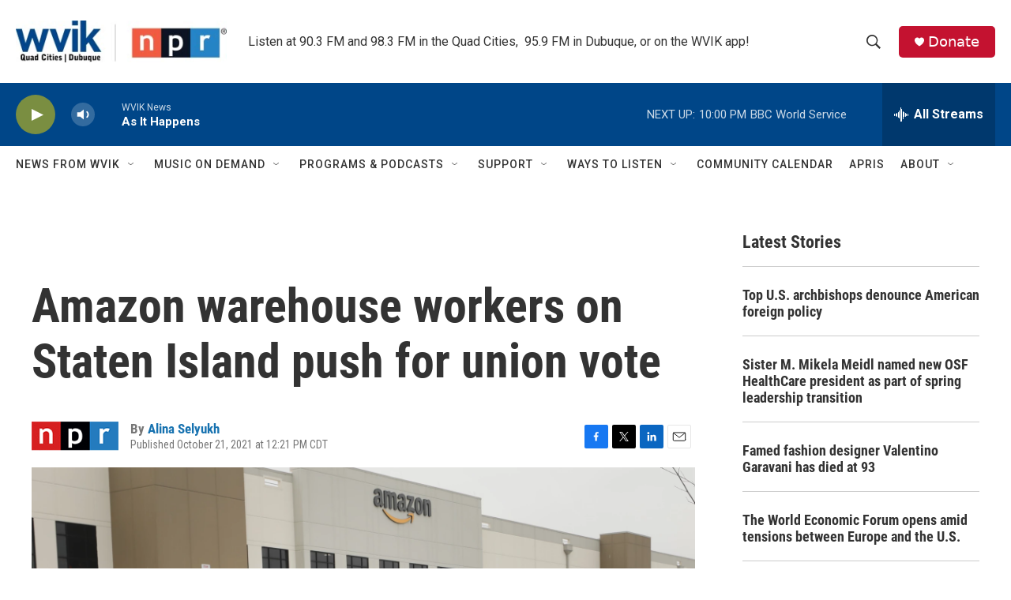

--- FILE ---
content_type: text/html;charset=UTF-8
request_url: https://www.wvik.org/2021-10-21/amazon-warehouse-workers-on-staten-island-push-for-union-vote
body_size: 32927
content:
<!DOCTYPE html>
<html class="ArtP aside" lang="en">
    <head>
    <meta charset="UTF-8">

    

    <style data-cssvarsponyfill="true">
        :root { --siteBgColorInverse: #121212; --primaryTextColorInverse: #ffffff; --secondaryTextColorInverse: #cccccc; --tertiaryTextColorInverse: #cccccc; --headerBgColorInverse: #000000; --headerBorderColorInverse: #858585; --headerTextColorInverse: #ffffff; --secC1_Inverse: #a2a2a2; --secC4_Inverse: #282828; --headerNavBarBgColorInverse: #121212; --headerMenuBgColorInverse: #ffffff; --headerMenuTextColorInverse: #6b2b85; --headerMenuTextColorHoverInverse: #6b2b85; --liveBlogTextColorInverse: #ffffff; --applyButtonColorInverse: #4485D5; --applyButtonTextColorInverse: #4485D5; --siteBgColor: #ffffff; --primaryTextColor: #333333; --secondaryTextColor: #666666; --secC1: #767676; --secC4: #ffffff; --secC5: #ffffff; --siteBgColor: #ffffff; --siteInverseBgColor: #000000; --linkColor: #1772b0; --linkHoverColor: #125c8e; --headerBgColor: #ffffff; --headerBgColorInverse: #000000; --headerBorderColor: #e6e6e6; --headerBorderColorInverse: #858585; --tertiaryTextColor: #1c1c1c; --headerTextColor: #333333; --buttonTextColor: #ffffff; --headerNavBarBgColor: #ffffff; --headerNavBarTextColor: #333333; --headerMenuBgColor: #ffffff; --headerMenuTextColor: #333333; --headerMenuTextColorHover: #1258ce; --liveBlogTextColor: #282829; --applyButtonColor: #194173; --applyButtonTextColor: #2c4273; --primaryColor1: #004688; --primaryColor2: #7a8e41; --breakingColor: #ff6f00; --secC2: #cccccc; --secC3: #e6e6e6; --secC5: #ffffff; --linkColor: #1772b0; --linkHoverColor: #125c8e; --donateBGColor: #c41230; --headerIconColor: #ffffff; --hatButtonBgColor: #ffffff; --hatButtonBgHoverColor: #411c58; --hatButtonBorderColor: #411c58; --hatButtonBorderHoverColor: #ffffff; --hatButtoniconColor: #d62021; --hatButtonTextColor: #411c58; --hatButtonTextHoverColor: #ffffff; --footerTextColor: #ffffff; --footerTextBgColor: #ffffff; --footerPartnersBgColor: #000000; --listBorderColor: #030202; --gridBorderColor: #e6e6e6; --tagButtonBorderColor: #1772b0; --tagButtonTextColor: #1772b0; --breakingTextColor: #ffffff; --sectionTextColor: #ffffff; --contentWidth: 1240px; --primaryHeadlineFont: sans-serif; --secHlFont: sans-serif; --bodyFont: sans-serif; --colorWhite: #ffffff; --colorBlack: #000000;} .fonts-loaded { --primaryHeadlineFont: "Roboto Condensed"; --secHlFont: "Roboto Condensed"; --bodyFont: "Roboto"; --liveBlogBodyFont: "Roboto";}
    </style>

    

    
    <meta name="twitter:card" content="summary_large_image"/>
    
    
    
    
    <meta name="twitter:description" content="Some 2,000 workers from four facilities have signed cards seeking an election to form a union, according to organizers."/>
    
    
    <meta name="twitter:image" content="https://npr.brightspotcdn.com/dims4/default/d994c76/2147483647/strip/true/crop/4136x2327+0+388/resize/1200x675!/quality/90/?url=https%3A%2F%2Fmedia.npr.org%2Fassets%2Fimg%2F2021%2F10%2F21%2Fgettyimages-1215765212-5f134c7397cc0476a824b5da8203e8be73192ffd.jpg"/>

    
    <meta name="twitter:image:alt" content="Amazon workers hold a walkout over conditions at the company&#x27;s Staten Island warehouse in March 2020."/>
    
    
    
    
    <meta name="twitter:title" content="Amazon warehouse workers on Staten Island push for union vote "/>
    

    <meta property="fb:app_id" content="3081410425474343">


    <meta property="og:title" content="Amazon warehouse workers on Staten Island push for union vote ">

    <meta property="og:url" content="https://www.wvik.org/2021-10-21/amazon-warehouse-workers-on-staten-island-push-for-union-vote">

    <meta property="og:image" content="https://npr.brightspotcdn.com/dims4/default/29a6f2b/2147483647/strip/true/crop/4136x2171+0+465/resize/1200x630!/quality/90/?url=https%3A%2F%2Fmedia.npr.org%2Fassets%2Fimg%2F2021%2F10%2F21%2Fgettyimages-1215765212-5f134c7397cc0476a824b5da8203e8be73192ffd.jpg">

    
    <meta property="og:image:url" content="https://npr.brightspotcdn.com/dims4/default/29a6f2b/2147483647/strip/true/crop/4136x2171+0+465/resize/1200x630!/quality/90/?url=https%3A%2F%2Fmedia.npr.org%2Fassets%2Fimg%2F2021%2F10%2F21%2Fgettyimages-1215765212-5f134c7397cc0476a824b5da8203e8be73192ffd.jpg">
    
    <meta property="og:image:width" content="1200">
    <meta property="og:image:height" content="630">
    <meta property="og:image:type" content="image/jpeg">
    
    <meta property="og:image:alt" content="Amazon workers hold a walkout over conditions at the company&#x27;s Staten Island warehouse in March 2020.">
    

    <meta property="og:description" content="Some 2,000 workers from four facilities have signed cards seeking an election to form a union, according to organizers.">

    <meta property="og:site_name" content="WVIK, Quad Cities NPR">



    <meta property="og:type" content="article">

    <meta property="article:author" content="https://www.wvik.org/people/alina-selyukh">

    <meta property="article:published_time" content="2021-10-21T17:21:46">

    <meta property="article:modified_time" content="2021-10-21T17:35:37.552">

    <meta property="article:tag" content="NPR Top Stories">

    <meta property="article:tag" content="NPR News">
<meta name="disqus.shortname" content="npr-wvik">
<meta name="disqus.url" content="https://www.wvik.org/2021-10-21/amazon-warehouse-workers-on-staten-island-push-for-union-vote">
<meta name="disqus.title" content="Amazon warehouse workers on Staten Island push for union vote">
<meta name="disqus.identifier" content="0000017c-a3ec-d6fa-a57f-fbfe311f0000">

    <link data-cssvarsponyfill="true" class="Webpack-css" rel="stylesheet" href="https://npr.brightspotcdn.com/resource/00000177-1bc0-debb-a57f-dfcf4a950000/styleguide/All.min.0db89f2a608a6b13cec2d9fc84f71c45.gz.css">

    

    <style>.FooterNavigation-items-item {
    display: inline-block
}</style>
<style>[class*='-articleBody'] > ul,
[class*='-articleBody'] > ul ul {
    list-style-type: disc;
}</style>


    <meta name="viewport" content="width=device-width, initial-scale=1, viewport-fit=cover"><title>Amazon warehouse workers on Staten Island push for union vote | WVIK, Quad Cities NPR</title><meta name="description" content="Some 2,000 workers from four facilities have signed cards seeking an election to form a union, according to organizers."><link rel="canonical" href="https://www.npr.org/2021/10/21/1047950886/amazon-warehouse-workers-on-staten-island-union-vote-alabama?ft=nprml&amp;f=1047950886"><meta name="brightspot.contentId" content="0000017c-a3ec-d6fa-a57f-fbfe311f0000"><link rel="apple-touch-icon"sizes="180x180"href="/apple-touch-icon.png"><link rel="icon"type="image/png"href="/favicon-32x32.png"><link rel="icon"type="image/png"href="/favicon-16x16.png">
    
    
    <meta name="brightspot-dataLayer" content="{
  &quot;author&quot; : &quot;Alina Selyukh&quot;,
  &quot;bspStoryId&quot; : &quot;0000017c-a3ec-d6fa-a57f-fbfe311f0000&quot;,
  &quot;category&quot; : &quot;&quot;,
  &quot;inlineAudio&quot; : 0,
  &quot;keywords&quot; : &quot;NPR Top Stories,NPR News&quot;,
  &quot;nprCmsSite&quot; : true,
  &quot;nprStoryId&quot; : &quot;1047950886&quot;,
  &quot;pageType&quot; : &quot;news-story&quot;,
  &quot;program&quot; : &quot;&quot;,
  &quot;publishedDate&quot; : &quot;2021-10-21T12:21:46Z&quot;,
  &quot;siteName&quot; : &quot;WVIK, Quad Cities NPR&quot;,
  &quot;station&quot; : &quot;WVIK, Quad Cities NPR&quot;,
  &quot;stationOrgId&quot; : &quot;1177&quot;,
  &quot;storyOrgId&quot; : &quot;s1&quot;,
  &quot;storyTheme&quot; : &quot;news-story&quot;,
  &quot;storyTitle&quot; : &quot;Amazon warehouse workers on Staten Island push for union vote &quot;,
  &quot;timezone&quot; : &quot;America/Chicago&quot;,
  &quot;wordCount&quot; : 0,
  &quot;series&quot; : &quot;&quot;
}">
    <script id="brightspot-dataLayer">
        (function () {
            var dataValue = document.head.querySelector('meta[name="brightspot-dataLayer"]').content;
            if (dataValue) {
                window.brightspotDataLayer = JSON.parse(dataValue);
            }
        })();
    </script>

    <link rel="amphtml" href="https://www.wvik.org/2021-10-21/amazon-warehouse-workers-on-staten-island-push-for-union-vote?_amp=true">

    

    
    <script src="https://npr.brightspotcdn.com/resource/00000177-1bc0-debb-a57f-dfcf4a950000/styleguide/All.min.fd8f7fccc526453c829dde80fc7c2ef5.gz.js" async></script>
    

    <script type="application/ld+json">{"@context":"http://schema.org","@type":"NewsArticle","author":[{"@context":"http://schema.org","@type":"Person","name":"Alina Selyukh","url":"https://www.wvik.org/people/alina-selyukh"}],"dateModified":"2021-10-21T13:35:37Z","datePublished":"2021-10-21T13:21:46Z","headline":"Amazon warehouse workers on Staten Island push for union vote ","image":{"@context":"http://schema.org","@type":"ImageObject","url":"https://media.npr.org/assets/img/2021/10/21/gettyimages-1215765212-5f134c7397cc0476a824b5da8203e8be73192ffd.jpg"},"mainEntityOfPage":{"@type":"NewsArticle","@id":"https://www.wvik.org/2021-10-21/amazon-warehouse-workers-on-staten-island-push-for-union-vote"},"publisher":{"@type":"Organization","name":"WVIK","logo":{"@context":"http://schema.org","@type":"ImageObject","height":"60","url":"https://npr.brightspotcdn.com/dims4/default/d076352/2147483647/resize/x60/quality/90/?url=http%3A%2F%2Fnpr-brightspot.s3.amazonaws.com%2F60%2Fff%2Fe08951874ad7afeec3eccdbd3d27%2Fwvik-qcd-rt-highres.jpg","width":"302"}}}</script><meta name="gtm-dataLayer" content="{
  &quot;gtmAuthor&quot; : &quot;Alina Selyukh&quot;,
  &quot;gtmBspStoryId&quot; : &quot;0000017c-a3ec-d6fa-a57f-fbfe311f0000&quot;,
  &quot;gtmCategory&quot; : &quot;&quot;,
  &quot;gtmInlineAudio&quot; : 0,
  &quot;gtmKeywords&quot; : &quot;NPR Top Stories,NPR News&quot;,
  &quot;gtmNprCmsSite&quot; : true,
  &quot;gtmNprStoryId&quot; : &quot;1047950886&quot;,
  &quot;gtmPageType&quot; : &quot;news-story&quot;,
  &quot;gtmProgram&quot; : &quot;&quot;,
  &quot;gtmPublishedDate&quot; : &quot;2021-10-21T12:21:46Z&quot;,
  &quot;gtmSiteName&quot; : &quot;WVIK, Quad Cities NPR&quot;,
  &quot;gtmStation&quot; : &quot;WVIK, Quad Cities NPR&quot;,
  &quot;gtmStationOrgId&quot; : &quot;1177&quot;,
  &quot;gtmStoryOrgId&quot; : &quot;s1&quot;,
  &quot;gtmStoryTheme&quot; : &quot;news-story&quot;,
  &quot;gtmStoryTitle&quot; : &quot;Amazon warehouse workers on Staten Island push for union vote &quot;,
  &quot;gtmTimezone&quot; : &quot;America/Chicago&quot;,
  &quot;gtmWordCount&quot; : 0,
  &quot;gtmSeries&quot; : &quot;&quot;
}"><script>

    (function () {
        var dataValue = document.head.querySelector('meta[name="gtm-dataLayer"]').content;
        if (dataValue) {
            window.dataLayer = window.dataLayer || [];
            dataValue = JSON.parse(dataValue);
            dataValue['event'] = 'gtmFirstView';
            window.dataLayer.push(dataValue);
        }
    })();

    (function(w,d,s,l,i){w[l]=w[l]||[];w[l].push({'gtm.start':
            new Date().getTime(),event:'gtm.js'});var f=d.getElementsByTagName(s)[0],
        j=d.createElement(s),dl=l!='dataLayer'?'&l='+l:'';j.async=true;j.src=
        'https://www.googletagmanager.com/gtm.js?id='+i+dl;f.parentNode.insertBefore(j,f);
})(window,document,'script','dataLayer','GTM-N39QFDR');</script><script>

  window.fbAsyncInit = function() {
      FB.init({
          
              appId : '3081410425474343',
          
          xfbml : true,
          version : 'v2.9'
      });
  };

  (function(d, s, id){
     var js, fjs = d.getElementsByTagName(s)[0];
     if (d.getElementById(id)) {return;}
     js = d.createElement(s); js.id = id;
     js.src = "//connect.facebook.net/en_US/sdk.js";
     fjs.parentNode.insertBefore(js, fjs);
   }(document, 'script', 'facebook-jssdk'));
</script>
<!-- no longer used, moved disqus script to be loaded by ps-disqus-comment-module.js to avoid errors --><script async="async" src="https://securepubads.g.doubleclick.net/tag/js/gpt.js"></script>
<script type="text/javascript">
    // Google tag setup
    var googletag = googletag || {};
    googletag.cmd = googletag.cmd || [];

    googletag.cmd.push(function () {
        // @see https://developers.google.com/publisher-tag/reference#googletag.PubAdsService_enableLazyLoad
        googletag.pubads().enableLazyLoad({
            fetchMarginPercent: 100, // fetch and render ads within this % of viewport
            renderMarginPercent: 100,
            mobileScaling: 1  // Same on mobile.
        });

        googletag.pubads().enableSingleRequest()
        googletag.pubads().enableAsyncRendering()
        googletag.pubads().collapseEmptyDivs()
        googletag.pubads().disableInitialLoad()
        googletag.enableServices()
    })
</script>
<script type="application/ld+json">{"@context":"http://schema.org","@type":"ListenAction","description":"Some 2,000 workers from four facilities have signed cards seeking an election to form a union, according to organizers.","name":"Amazon warehouse workers on Staten Island push for union vote "}</script><script>window.addEventListener('DOMContentLoaded', (event) => {
    window.nulldurationobserver = new MutationObserver(function (mutations) {
        document.querySelectorAll('.StreamPill-duration').forEach(pill => { 
      if (pill.innerText == "LISTENNULL") {
         pill.innerText = "LISTEN"
      } 
    });
      });

      window.nulldurationobserver.observe(document.body, {
        childList: true,
        subtree: true
      });
});
</script>
<script><!-- Begin Constant Contact Active Forms -->
<script> var _ctct_m = "b1e90f9ed46669350b67e00a513c388c"; </script>
<script id="signupScript" src="//static.ctctcdn.com/js/signup-form-widget/current/signup-form-widget.min.js" async defer></script>
<!-- End Constant Contact Active Forms --></script>


    <script>
        var head = document.getElementsByTagName('head')
        head = head[0]
        var link = document.createElement('link');
        link.setAttribute('href', 'https://fonts.googleapis.com/css?family=Roboto Condensed|Roboto|Roboto:400,500,700&display=swap');
        var relList = link.relList;

        if (relList && relList.supports('preload')) {
            link.setAttribute('as', 'style');
            link.setAttribute('rel', 'preload');
            link.setAttribute('onload', 'this.rel="stylesheet"');
            link.setAttribute('crossorigin', 'anonymous');
        } else {
            link.setAttribute('rel', 'stylesheet');
        }

        head.appendChild(link);
    </script>
</head>


    <body class="Page-body" data-content-width="1240px">
    <noscript>
    <iframe src="https://www.googletagmanager.com/ns.html?id=GTM-N39QFDR" height="0" width="0" style="display:none;visibility:hidden"></iframe>
</noscript>
        

    <!-- Putting icons here, so we don't have to include in a bunch of -body hbs's -->
<svg xmlns="http://www.w3.org/2000/svg" style="display:none" id="iconsMap1" class="iconsMap">
    <symbol id="play-icon" viewBox="0 0 115 115">
        <polygon points="0,0 115,57.5 0,115" fill="currentColor" />
    </symbol>
    <symbol id="grid" viewBox="0 0 32 32">
            <g>
                <path d="M6.4,5.7 C6.4,6.166669 6.166669,6.4 5.7,6.4 L0.7,6.4 C0.233331,6.4 0,6.166669 0,5.7 L0,0.7 C0,0.233331 0.233331,0 0.7,0 L5.7,0 C6.166669,0 6.4,0.233331 6.4,0.7 L6.4,5.7 Z M19.2,5.7 C19.2,6.166669 18.966669,6.4 18.5,6.4 L13.5,6.4 C13.033331,6.4 12.8,6.166669 12.8,5.7 L12.8,0.7 C12.8,0.233331 13.033331,0 13.5,0 L18.5,0 C18.966669,0 19.2,0.233331 19.2,0.7 L19.2,5.7 Z M32,5.7 C32,6.166669 31.766669,6.4 31.3,6.4 L26.3,6.4 C25.833331,6.4 25.6,6.166669 25.6,5.7 L25.6,0.7 C25.6,0.233331 25.833331,0 26.3,0 L31.3,0 C31.766669,0 32,0.233331 32,0.7 L32,5.7 Z M6.4,18.5 C6.4,18.966669 6.166669,19.2 5.7,19.2 L0.7,19.2 C0.233331,19.2 0,18.966669 0,18.5 L0,13.5 C0,13.033331 0.233331,12.8 0.7,12.8 L5.7,12.8 C6.166669,12.8 6.4,13.033331 6.4,13.5 L6.4,18.5 Z M19.2,18.5 C19.2,18.966669 18.966669,19.2 18.5,19.2 L13.5,19.2 C13.033331,19.2 12.8,18.966669 12.8,18.5 L12.8,13.5 C12.8,13.033331 13.033331,12.8 13.5,12.8 L18.5,12.8 C18.966669,12.8 19.2,13.033331 19.2,13.5 L19.2,18.5 Z M32,18.5 C32,18.966669 31.766669,19.2 31.3,19.2 L26.3,19.2 C25.833331,19.2 25.6,18.966669 25.6,18.5 L25.6,13.5 C25.6,13.033331 25.833331,12.8 26.3,12.8 L31.3,12.8 C31.766669,12.8 32,13.033331 32,13.5 L32,18.5 Z M6.4,31.3 C6.4,31.766669 6.166669,32 5.7,32 L0.7,32 C0.233331,32 0,31.766669 0,31.3 L0,26.3 C0,25.833331 0.233331,25.6 0.7,25.6 L5.7,25.6 C6.166669,25.6 6.4,25.833331 6.4,26.3 L6.4,31.3 Z M19.2,31.3 C19.2,31.766669 18.966669,32 18.5,32 L13.5,32 C13.033331,32 12.8,31.766669 12.8,31.3 L12.8,26.3 C12.8,25.833331 13.033331,25.6 13.5,25.6 L18.5,25.6 C18.966669,25.6 19.2,25.833331 19.2,26.3 L19.2,31.3 Z M32,31.3 C32,31.766669 31.766669,32 31.3,32 L26.3,32 C25.833331,32 25.6,31.766669 25.6,31.3 L25.6,26.3 C25.6,25.833331 25.833331,25.6 26.3,25.6 L31.3,25.6 C31.766669,25.6 32,25.833331 32,26.3 L32,31.3 Z" id=""></path>
            </g>
    </symbol>
    <symbol id="radio-stream" width="18" height="19" viewBox="0 0 18 19">
        <g fill="currentColor" fill-rule="nonzero">
            <path d="M.5 8c-.276 0-.5.253-.5.565v1.87c0 .312.224.565.5.565s.5-.253.5-.565v-1.87C1 8.253.776 8 .5 8zM2.5 8c-.276 0-.5.253-.5.565v1.87c0 .312.224.565.5.565s.5-.253.5-.565v-1.87C3 8.253 2.776 8 2.5 8zM3.5 7c-.276 0-.5.276-.5.617v3.766c0 .34.224.617.5.617s.5-.276.5-.617V7.617C4 7.277 3.776 7 3.5 7zM5.5 6c-.276 0-.5.275-.5.613v5.774c0 .338.224.613.5.613s.5-.275.5-.613V6.613C6 6.275 5.776 6 5.5 6zM6.5 4c-.276 0-.5.26-.5.58v8.84c0 .32.224.58.5.58s.5-.26.5-.58V4.58C7 4.26 6.776 4 6.5 4zM8.5 0c-.276 0-.5.273-.5.61v17.78c0 .337.224.61.5.61s.5-.273.5-.61V.61C9 .273 8.776 0 8.5 0zM9.5 2c-.276 0-.5.274-.5.612v14.776c0 .338.224.612.5.612s.5-.274.5-.612V2.612C10 2.274 9.776 2 9.5 2zM11.5 5c-.276 0-.5.276-.5.616v8.768c0 .34.224.616.5.616s.5-.276.5-.616V5.616c0-.34-.224-.616-.5-.616zM12.5 6c-.276 0-.5.262-.5.584v4.832c0 .322.224.584.5.584s.5-.262.5-.584V6.584c0-.322-.224-.584-.5-.584zM14.5 7c-.276 0-.5.29-.5.647v3.706c0 .357.224.647.5.647s.5-.29.5-.647V7.647C15 7.29 14.776 7 14.5 7zM15.5 8c-.276 0-.5.253-.5.565v1.87c0 .312.224.565.5.565s.5-.253.5-.565v-1.87c0-.312-.224-.565-.5-.565zM17.5 8c-.276 0-.5.253-.5.565v1.87c0 .312.224.565.5.565s.5-.253.5-.565v-1.87c0-.312-.224-.565-.5-.565z"/>
        </g>
    </symbol>
    <symbol id="icon-magnify" viewBox="0 0 31 31">
        <g>
            <path fill-rule="evenodd" d="M22.604 18.89l-.323.566 8.719 8.8L28.255 31l-8.719-8.8-.565.404c-2.152 1.346-4.386 2.018-6.7 2.018-3.39 0-6.284-1.21-8.679-3.632C1.197 18.568 0 15.66 0 12.27c0-3.39 1.197-6.283 3.592-8.678C5.987 1.197 8.88 0 12.271 0c3.39 0 6.283 1.197 8.678 3.592 2.395 2.395 3.593 5.288 3.593 8.679 0 2.368-.646 4.574-1.938 6.62zM19.162 5.77C17.322 3.925 15.089 3 12.46 3c-2.628 0-4.862.924-6.702 2.77C3.92 7.619 3 9.862 3 12.5c0 2.639.92 4.882 2.76 6.73C7.598 21.075 9.832 22 12.46 22c2.629 0 4.862-.924 6.702-2.77C21.054 17.33 22 15.085 22 12.5c0-2.586-.946-4.83-2.838-6.73z"/>
        </g>
    </symbol>
    <symbol id="burger-menu" viewBox="0 0 14 10">
        <g>
            <path fill-rule="evenodd" d="M0 5.5v-1h14v1H0zM0 1V0h14v1H0zm0 9V9h14v1H0z"></path>
        </g>
    </symbol>
    <symbol id="close-x" viewBox="0 0 14 14">
        <g>
            <path fill-rule="nonzero" d="M6.336 7L0 .664.664 0 7 6.336 13.336 0 14 .664 7.664 7 14 13.336l-.664.664L7 7.664.664 14 0 13.336 6.336 7z"></path>
        </g>
    </symbol>
    <symbol id="share-more-arrow" viewBox="0 0 512 512" style="enable-background:new 0 0 512 512;">
        <g>
            <g>
                <path d="M512,241.7L273.643,3.343v156.152c-71.41,3.744-138.015,33.337-188.958,84.28C30.075,298.384,0,370.991,0,448.222v60.436
                    l29.069-52.985c45.354-82.671,132.173-134.027,226.573-134.027c5.986,0,12.004,0.212,18.001,0.632v157.779L512,241.7z
                    M255.642,290.666c-84.543,0-163.661,36.792-217.939,98.885c26.634-114.177,129.256-199.483,251.429-199.483h15.489V78.131
                    l163.568,163.568L304.621,405.267V294.531l-13.585-1.683C279.347,291.401,267.439,290.666,255.642,290.666z"></path>
            </g>
        </g>
    </symbol>
    <symbol id="chevron" viewBox="0 0 100 100">
        <g>
            <path d="M22.4566257,37.2056786 L-21.4456527,71.9511488 C-22.9248661,72.9681457 -24.9073712,72.5311671 -25.8758148,70.9765924 L-26.9788683,69.2027424 C-27.9450684,67.6481676 -27.5292733,65.5646602 -26.0500598,64.5484493 L20.154796,28.2208967 C21.5532435,27.2597011 23.3600078,27.2597011 24.759951,28.2208967 L71.0500598,64.4659264 C72.5292733,65.4829232 72.9450684,67.5672166 71.9788683,69.1217913 L70.8750669,70.8956413 C69.9073712,72.4502161 67.9241183,72.8848368 66.4449048,71.8694118 L22.4566257,37.2056786 Z" id="Transparent-Chevron" transform="translate(22.500000, 50.000000) rotate(90.000000) translate(-22.500000, -50.000000) "></path>
        </g>
    </symbol>
</svg>

<svg xmlns="http://www.w3.org/2000/svg" style="display:none" id="iconsMap2" class="iconsMap">
    <symbol id="mono-icon-facebook" viewBox="0 0 10 19">
        <path fill-rule="evenodd" d="M2.707 18.25V10.2H0V7h2.707V4.469c0-1.336.375-2.373 1.125-3.112C4.582.62 5.578.25 6.82.25c1.008 0 1.828.047 2.461.14v2.848H7.594c-.633 0-1.067.14-1.301.422-.188.235-.281.61-.281 1.125V7H9l-.422 3.2H6.012v8.05H2.707z"></path>
    </symbol>
    <symbol id="mono-icon-instagram" viewBox="0 0 17 17">
        <g>
            <path fill-rule="evenodd" d="M8.281 4.207c.727 0 1.4.182 2.022.545a4.055 4.055 0 0 1 1.476 1.477c.364.62.545 1.294.545 2.021 0 .727-.181 1.4-.545 2.021a4.055 4.055 0 0 1-1.476 1.477 3.934 3.934 0 0 1-2.022.545c-.726 0-1.4-.182-2.021-.545a4.055 4.055 0 0 1-1.477-1.477 3.934 3.934 0 0 1-.545-2.021c0-.727.182-1.4.545-2.021A4.055 4.055 0 0 1 6.26 4.752a3.934 3.934 0 0 1 2.021-.545zm0 6.68a2.54 2.54 0 0 0 1.864-.774 2.54 2.54 0 0 0 .773-1.863 2.54 2.54 0 0 0-.773-1.863 2.54 2.54 0 0 0-1.864-.774 2.54 2.54 0 0 0-1.863.774 2.54 2.54 0 0 0-.773 1.863c0 .727.257 1.348.773 1.863a2.54 2.54 0 0 0 1.863.774zM13.45 4.03c-.023.258-.123.48-.299.668a.856.856 0 0 1-.65.281.913.913 0 0 1-.668-.28.913.913 0 0 1-.281-.669c0-.258.094-.48.281-.668a.913.913 0 0 1 .668-.28c.258 0 .48.093.668.28.187.188.281.41.281.668zm2.672.95c.023.656.035 1.746.035 3.269 0 1.523-.017 2.62-.053 3.287-.035.668-.134 1.248-.298 1.74a4.098 4.098 0 0 1-.967 1.53 4.098 4.098 0 0 1-1.53.966c-.492.164-1.072.264-1.74.3-.668.034-1.763.052-3.287.052-1.523 0-2.619-.018-3.287-.053-.668-.035-1.248-.146-1.74-.334a3.747 3.747 0 0 1-1.53-.931 4.098 4.098 0 0 1-.966-1.53c-.164-.492-.264-1.072-.299-1.74C.424 10.87.406 9.773.406 8.25S.424 5.63.46 4.963c.035-.668.135-1.248.299-1.74.21-.586.533-1.096.967-1.53A4.098 4.098 0 0 1 3.254.727c.492-.164 1.072-.264 1.74-.3C5.662.394 6.758.376 8.281.376c1.524 0 2.62.018 3.287.053.668.035 1.248.135 1.74.299a4.098 4.098 0 0 1 2.496 2.496c.165.492.27 1.078.317 1.757zm-1.687 7.91c.14-.399.234-1.032.28-1.899.024-.515.036-1.242.036-2.18V7.689c0-.961-.012-1.688-.035-2.18-.047-.89-.14-1.524-.281-1.899a2.537 2.537 0 0 0-1.512-1.511c-.375-.14-1.008-.235-1.899-.282a51.292 51.292 0 0 0-2.18-.035H7.72c-.938 0-1.664.012-2.18.035-.867.047-1.5.141-1.898.282a2.537 2.537 0 0 0-1.512 1.511c-.14.375-.234 1.008-.281 1.899a51.292 51.292 0 0 0-.036 2.18v1.125c0 .937.012 1.664.036 2.18.047.866.14 1.5.28 1.898.306.726.81 1.23 1.513 1.511.398.141 1.03.235 1.898.282.516.023 1.242.035 2.18.035h1.125c.96 0 1.687-.012 2.18-.035.89-.047 1.523-.141 1.898-.282.726-.304 1.23-.808 1.512-1.511z"></path>
        </g>
    </symbol>
    <symbol id="mono-icon-email" viewBox="0 0 512 512">
        <g>
            <path d="M67,148.7c11,5.8,163.8,89.1,169.5,92.1c5.7,3,11.5,4.4,20.5,4.4c9,0,14.8-1.4,20.5-4.4c5.7-3,158.5-86.3,169.5-92.1
                c4.1-2.1,11-5.9,12.5-10.2c2.6-7.6-0.2-10.5-11.3-10.5H257H65.8c-11.1,0-13.9,3-11.3,10.5C56,142.9,62.9,146.6,67,148.7z"></path>
            <path d="M455.7,153.2c-8.2,4.2-81.8,56.6-130.5,88.1l82.2,92.5c2,2,2.9,4.4,1.8,5.6c-1.2,1.1-3.8,0.5-5.9-1.4l-98.6-83.2
                c-14.9,9.6-25.4,16.2-27.2,17.2c-7.7,3.9-13.1,4.4-20.5,4.4c-7.4,0-12.8-0.5-20.5-4.4c-1.9-1-12.3-7.6-27.2-17.2l-98.6,83.2
                c-2,2-4.7,2.6-5.9,1.4c-1.2-1.1-0.3-3.6,1.7-5.6l82.1-92.5c-48.7-31.5-123.1-83.9-131.3-88.1c-8.8-4.5-9.3,0.8-9.3,4.9
                c0,4.1,0,205,0,205c0,9.3,13.7,20.9,23.5,20.9H257h185.5c9.8,0,21.5-11.7,21.5-20.9c0,0,0-201,0-205
                C464,153.9,464.6,148.7,455.7,153.2z"></path>
        </g>
    </symbol>
    <symbol id="default-image" width="24" height="24" viewBox="0 0 24 24" fill="none" stroke="currentColor" stroke-width="2" stroke-linecap="round" stroke-linejoin="round" class="feather feather-image">
        <rect x="3" y="3" width="18" height="18" rx="2" ry="2"></rect>
        <circle cx="8.5" cy="8.5" r="1.5"></circle>
        <polyline points="21 15 16 10 5 21"></polyline>
    </symbol>
    <symbol id="icon-email" width="18px" viewBox="0 0 20 14">
        <g id="Symbols" stroke="none" stroke-width="1" fill="none" fill-rule="evenodd" stroke-linecap="round" stroke-linejoin="round">
            <g id="social-button-bar" transform="translate(-125.000000, -8.000000)" stroke="#000000">
                <g id="Group-2" transform="translate(120.000000, 0.000000)">
                    <g id="envelope" transform="translate(6.000000, 9.000000)">
                        <path d="M17.5909091,10.6363636 C17.5909091,11.3138182 17.0410909,11.8636364 16.3636364,11.8636364 L1.63636364,11.8636364 C0.958909091,11.8636364 0.409090909,11.3138182 0.409090909,10.6363636 L0.409090909,1.63636364 C0.409090909,0.958090909 0.958909091,0.409090909 1.63636364,0.409090909 L16.3636364,0.409090909 C17.0410909,0.409090909 17.5909091,0.958090909 17.5909091,1.63636364 L17.5909091,10.6363636 L17.5909091,10.6363636 Z" id="Stroke-406"></path>
                        <polyline id="Stroke-407" points="17.1818182 0.818181818 9 7.36363636 0.818181818 0.818181818"></polyline>
                    </g>
                </g>
            </g>
        </g>
    </symbol>
    <symbol id="mono-icon-print" viewBox="0 0 12 12">
        <g fill-rule="evenodd">
            <path fill-rule="nonzero" d="M9 10V7H3v3H1a1 1 0 0 1-1-1V4a1 1 0 0 1 1-1h10a1 1 0 0 1 1 1v3.132A2.868 2.868 0 0 1 9.132 10H9zm.5-4.5a1 1 0 1 0 0-2 1 1 0 0 0 0 2zM3 0h6v2H3z"></path>
            <path d="M4 8h4v4H4z"></path>
        </g>
    </symbol>
    <symbol id="mono-icon-copylink" viewBox="0 0 12 12">
        <g fill-rule="evenodd">
            <path d="M10.199 2.378c.222.205.4.548.465.897.062.332.016.614-.132.774L8.627 6.106c-.187.203-.512.232-.75-.014a.498.498 0 0 0-.706.028.499.499 0 0 0 .026.706 1.509 1.509 0 0 0 2.165-.04l1.903-2.06c.37-.398.506-.98.382-1.636-.105-.557-.392-1.097-.77-1.445L9.968.8C9.591.452 9.03.208 8.467.145 7.803.072 7.233.252 6.864.653L4.958 2.709a1.509 1.509 0 0 0 .126 2.161.5.5 0 1 0 .68-.734c-.264-.218-.26-.545-.071-.747L7.597 1.33c.147-.16.425-.228.76-.19.353.038.71.188.931.394l.91.843.001.001zM1.8 9.623c-.222-.205-.4-.549-.465-.897-.062-.332-.016-.614.132-.774l1.905-2.057c.187-.203.512-.232.75.014a.498.498 0 0 0 .706-.028.499.499 0 0 0-.026-.706 1.508 1.508 0 0 0-2.165.04L.734 7.275c-.37.399-.506.98-.382 1.637.105.557.392 1.097.77 1.445l.91.843c.376.35.937.594 1.5.656.664.073 1.234-.106 1.603-.507L7.04 9.291a1.508 1.508 0 0 0-.126-2.16.5.5 0 0 0-.68.734c.264.218.26.545.071.747l-1.904 2.057c-.147.16-.425.228-.76.191-.353-.038-.71-.188-.931-.394l-.91-.843z"></path>
            <path d="M8.208 3.614a.5.5 0 0 0-.707.028L3.764 7.677a.5.5 0 0 0 .734.68L8.235 4.32a.5.5 0 0 0-.027-.707"></path>
        </g>
    </symbol>
    <symbol id="mono-icon-linkedin" viewBox="0 0 16 17">
        <g fill-rule="evenodd">
            <path d="M3.734 16.125H.464V5.613h3.27zM2.117 4.172c-.515 0-.96-.188-1.336-.563A1.825 1.825 0 0 1 .22 2.273c0-.515.187-.96.562-1.335.375-.375.82-.563 1.336-.563.516 0 .961.188 1.336.563.375.375.563.82.563 1.335 0 .516-.188.961-.563 1.336-.375.375-.82.563-1.336.563zM15.969 16.125h-3.27v-5.133c0-.844-.07-1.453-.21-1.828-.259-.633-.762-.95-1.512-.95s-1.278.282-1.582.845c-.235.421-.352 1.043-.352 1.863v5.203H5.809V5.613h3.128v1.442h.036c.234-.469.609-.856 1.125-1.16.562-.375 1.218-.563 1.968-.563 1.524 0 2.59.48 3.2 1.441.468.774.703 1.97.703 3.586v5.766z"></path>
        </g>
    </symbol>
    <symbol id="mono-icon-pinterest" viewBox="0 0 512 512">
        <g>
            <path d="M256,32C132.3,32,32,132.3,32,256c0,91.7,55.2,170.5,134.1,205.2c-0.6-15.6-0.1-34.4,3.9-51.4
                c4.3-18.2,28.8-122.1,28.8-122.1s-7.2-14.3-7.2-35.4c0-33.2,19.2-58,43.2-58c20.4,0,30.2,15.3,30.2,33.6
                c0,20.5-13.1,51.1-19.8,79.5c-5.6,23.8,11.9,43.1,35.4,43.1c42.4,0,71-54.5,71-119.1c0-49.1-33.1-85.8-93.2-85.8
                c-67.9,0-110.3,50.7-110.3,107.3c0,19.5,5.8,33.3,14.8,43.9c4.1,4.9,4.7,6.9,3.2,12.5c-1.1,4.1-3.5,14-4.6,18
                c-1.5,5.7-6.1,7.7-11.2,5.6c-31.3-12.8-45.9-47-45.9-85.6c0-63.6,53.7-139.9,160.1-139.9c85.5,0,141.8,61.9,141.8,128.3
                c0,87.9-48.9,153.5-120.9,153.5c-24.2,0-46.9-13.1-54.7-27.9c0,0-13,51.6-15.8,61.6c-4.7,17.3-14,34.5-22.5,48
                c20.1,5.9,41.4,9.2,63.5,9.2c123.7,0,224-100.3,224-224C480,132.3,379.7,32,256,32z"></path>
        </g>
    </symbol>
    <symbol id="mono-icon-tumblr" viewBox="0 0 512 512">
        <g>
            <path d="M321.2,396.3c-11.8,0-22.4-2.8-31.5-8.3c-6.9-4.1-11.5-9.6-14-16.4c-2.6-6.9-3.6-22.3-3.6-46.4V224h96v-64h-96V48h-61.9
                c-2.7,21.5-7.5,44.7-14.5,58.6c-7,13.9-14,25.8-25.6,35.7c-11.6,9.9-25.6,17.9-41.9,23.3V224h48v140.4c0,19,2,33.5,5.9,43.5
                c4,10,11.1,19.5,21.4,28.4c10.3,8.9,22.8,15.7,37.3,20.5c14.6,4.8,31.4,7.2,50.4,7.2c16.7,0,30.3-1.7,44.7-5.1
                c14.4-3.4,30.5-9.3,48.2-17.6v-65.6C363.2,389.4,342.3,396.3,321.2,396.3z"></path>
        </g>
    </symbol>
    <symbol id="mono-icon-twitter" viewBox="0 0 1200 1227">
        <g>
            <path d="M714.163 519.284L1160.89 0H1055.03L667.137 450.887L357.328 0H0L468.492 681.821L0 1226.37H105.866L515.491
            750.218L842.672 1226.37H1200L714.137 519.284H714.163ZM569.165 687.828L521.697 619.934L144.011 79.6944H306.615L611.412
            515.685L658.88 583.579L1055.08 1150.3H892.476L569.165 687.854V687.828Z" fill="white"></path>
        </g>
    </symbol>
    <symbol id="mono-icon-youtube" viewBox="0 0 512 512">
        <g>
            <path fill-rule="evenodd" d="M508.6,148.8c0-45-33.1-81.2-74-81.2C379.2,65,322.7,64,265,64c-3,0-6,0-9,0s-6,0-9,0c-57.6,0-114.2,1-169.6,3.6
                c-40.8,0-73.9,36.4-73.9,81.4C1,184.6-0.1,220.2,0,255.8C-0.1,291.4,1,327,3.4,362.7c0,45,33.1,81.5,73.9,81.5
                c58.2,2.7,117.9,3.9,178.6,3.8c60.8,0.2,120.3-1,178.6-3.8c40.9,0,74-36.5,74-81.5c2.4-35.7,3.5-71.3,3.4-107
                C512.1,220.1,511,184.5,508.6,148.8z M207,353.9V157.4l145,98.2L207,353.9z"></path>
        </g>
    </symbol>
    <symbol id="mono-icon-flipboard" viewBox="0 0 500 500">
        <g>
            <path d="M0,0V500H500V0ZM400,200H300V300H200V400H100V100H400Z"></path>
        </g>
    </symbol>
    <symbol id="mono-icon-bluesky" viewBox="0 0 568 501">
        <g>
            <path d="M123.121 33.6637C188.241 82.5526 258.281 181.681 284 234.873C309.719 181.681 379.759 82.5526 444.879
            33.6637C491.866 -1.61183 568 -28.9064 568 57.9464C568 75.2916 558.055 203.659 552.222 224.501C531.947 296.954
            458.067 315.434 392.347 304.249C507.222 323.8 536.444 388.56 473.333 453.32C353.473 576.312 301.061 422.461
            287.631 383.039C285.169 375.812 284.017 372.431 284 375.306C283.983 372.431 282.831 375.812 280.369 383.039C266.939
            422.461 214.527 576.312 94.6667 453.32C31.5556 388.56 60.7778 323.8 175.653 304.249C109.933 315.434 36.0535
            296.954 15.7778 224.501C9.94525 203.659 0 75.2916 0 57.9464C0 -28.9064 76.1345 -1.61183 123.121 33.6637Z"
            fill="white">
            </path>
        </g>
    </symbol>
    <symbol id="mono-icon-threads" viewBox="0 0 192 192">
        <g>
            <path d="M141.537 88.9883C140.71 88.5919 139.87 88.2104 139.019 87.8451C137.537 60.5382 122.616 44.905 97.5619 44.745C97.4484 44.7443 97.3355 44.7443 97.222 44.7443C82.2364 44.7443 69.7731 51.1409 62.102 62.7807L75.881 72.2328C81.6116 63.5383 90.6052 61.6848 97.2286 61.6848C97.3051 61.6848 97.3819 61.6848 97.4576 61.6855C105.707 61.7381 111.932 64.1366 115.961 68.814C118.893 72.2193 120.854 76.925 121.825 82.8638C114.511 81.6207 106.601 81.2385 98.145 81.7233C74.3247 83.0954 59.0111 96.9879 60.0396 116.292C60.5615 126.084 65.4397 134.508 73.775 140.011C80.8224 144.663 89.899 146.938 99.3323 146.423C111.79 145.74 121.563 140.987 128.381 132.296C133.559 125.696 136.834 117.143 138.28 106.366C144.217 109.949 148.617 114.664 151.047 120.332C155.179 129.967 155.42 145.8 142.501 158.708C131.182 170.016 117.576 174.908 97.0135 175.059C74.2042 174.89 56.9538 167.575 45.7381 153.317C35.2355 139.966 29.8077 120.682 29.6052 96C29.8077 71.3178 35.2355 52.0336 45.7381 38.6827C56.9538 24.4249 74.2039 17.11 97.0132 16.9405C119.988 17.1113 137.539 24.4614 149.184 38.788C154.894 45.8136 159.199 54.6488 162.037 64.9503L178.184 60.6422C174.744 47.9622 169.331 37.0357 161.965 27.974C147.036 9.60668 125.202 0.195148 97.0695 0H96.9569C68.8816 0.19447 47.2921 9.6418 32.7883 28.0793C19.8819 44.4864 13.2244 67.3157 13.0007 95.9325L13 96L13.0007 96.0675C13.2244 124.684 19.8819 147.514 32.7883 163.921C47.2921 182.358 68.8816 191.806 96.9569 192H97.0695C122.03 191.827 139.624 185.292 154.118 170.811C173.081 151.866 172.51 128.119 166.26 113.541C161.776 103.087 153.227 94.5962 141.537 88.9883ZM98.4405 129.507C88.0005 130.095 77.1544 125.409 76.6196 115.372C76.2232 107.93 81.9158 99.626 99.0812 98.6368C101.047 98.5234 102.976 98.468 104.871 98.468C111.106 98.468 116.939 99.0737 122.242 100.233C120.264 124.935 108.662 128.946 98.4405 129.507Z" fill="white"></path>
        </g>
    </symbol>
 </svg>

<svg xmlns="http://www.w3.org/2000/svg" style="display:none" id="iconsMap3" class="iconsMap">
    <symbol id="volume-mute" x="0px" y="0px" viewBox="0 0 24 24" style="enable-background:new 0 0 24 24;">
        <polygon fill="currentColor" points="11,5 6,9 2,9 2,15 6,15 11,19 "/>
        <line style="fill:none;stroke:currentColor;stroke-width:2;stroke-linecap:round;stroke-linejoin:round;" x1="23" y1="9" x2="17" y2="15"/>
        <line style="fill:none;stroke:currentColor;stroke-width:2;stroke-linecap:round;stroke-linejoin:round;" x1="17" y1="9" x2="23" y2="15"/>
    </symbol>
    <symbol id="volume-low" x="0px" y="0px" viewBox="0 0 24 24" style="enable-background:new 0 0 24 24;" xml:space="preserve">
        <polygon fill="currentColor" points="11,5 6,9 2,9 2,15 6,15 11,19 "/>
    </symbol>
    <symbol id="volume-mid" x="0px" y="0px" viewBox="0 0 24 24" style="enable-background:new 0 0 24 24;">
        <polygon fill="currentColor" points="11,5 6,9 2,9 2,15 6,15 11,19 "/>
        <path style="fill:none;stroke:currentColor;stroke-width:2;stroke-linecap:round;stroke-linejoin:round;" d="M15.5,8.5c2,2,2,5.1,0,7.1"/>
    </symbol>
    <symbol id="volume-high" x="0px" y="0px" viewBox="0 0 24 24" style="enable-background:new 0 0 24 24;">
        <polygon fill="currentColor" points="11,5 6,9 2,9 2,15 6,15 11,19 "/>
        <path style="fill:none;stroke:currentColor;stroke-width:2;stroke-linecap:round;stroke-linejoin:round;" d="M19.1,4.9c3.9,3.9,3.9,10.2,0,14.1 M15.5,8.5c2,2,2,5.1,0,7.1"/>
    </symbol>
    <symbol id="pause-icon" viewBox="0 0 12 16">
        <rect x="0" y="0" width="4" height="16" fill="currentColor"></rect>
        <rect x="8" y="0" width="4" height="16" fill="currentColor"></rect>
    </symbol>
    <symbol id="heart" viewBox="0 0 24 24">
        <g>
            <path d="M12 4.435c-1.989-5.399-12-4.597-12 3.568 0 4.068 3.06 9.481 12 14.997 8.94-5.516 12-10.929 12-14.997 0-8.118-10-8.999-12-3.568z"/>
        </g>
    </symbol>
    <symbol id="icon-location" width="24" height="24" viewBox="0 0 24 24" fill="currentColor" stroke="currentColor" stroke-width="2" stroke-linecap="round" stroke-linejoin="round" class="feather feather-map-pin">
        <path d="M21 10c0 7-9 13-9 13s-9-6-9-13a9 9 0 0 1 18 0z" fill="currentColor" fill-opacity="1"></path>
        <circle cx="12" cy="10" r="5" fill="#ffffff"></circle>
    </symbol>
    <symbol id="icon-ticket" width="23px" height="15px" viewBox="0 0 23 15">
        <g stroke="none" stroke-width="1" fill="none" fill-rule="evenodd">
            <g transform="translate(-625.000000, -1024.000000)">
                <g transform="translate(625.000000, 1024.000000)">
                    <path d="M0,12.057377 L0,3.94262296 C0.322189879,4.12588308 0.696256938,4.23076923 1.0952381,4.23076923 C2.30500469,4.23076923 3.28571429,3.26645946 3.28571429,2.07692308 C3.28571429,1.68461385 3.17904435,1.31680209 2.99266757,1 L20.0073324,1 C19.8209556,1.31680209 19.7142857,1.68461385 19.7142857,2.07692308 C19.7142857,3.26645946 20.6949953,4.23076923 21.9047619,4.23076923 C22.3037431,4.23076923 22.6778101,4.12588308 23,3.94262296 L23,12.057377 C22.6778101,11.8741169 22.3037431,11.7692308 21.9047619,11.7692308 C20.6949953,11.7692308 19.7142857,12.7335405 19.7142857,13.9230769 C19.7142857,14.3153862 19.8209556,14.6831979 20.0073324,15 L2.99266757,15 C3.17904435,14.6831979 3.28571429,14.3153862 3.28571429,13.9230769 C3.28571429,12.7335405 2.30500469,11.7692308 1.0952381,11.7692308 C0.696256938,11.7692308 0.322189879,11.8741169 -2.13162821e-14,12.057377 Z" fill="currentColor"></path>
                    <path d="M14.5,0.533333333 L14.5,15.4666667" stroke="#FFFFFF" stroke-linecap="square" stroke-dasharray="2"></path>
                </g>
            </g>
        </g>
    </symbol>
    <symbol id="icon-refresh" width="24" height="24" viewBox="0 0 24 24" fill="none" stroke="currentColor" stroke-width="2" stroke-linecap="round" stroke-linejoin="round" class="feather feather-refresh-cw">
        <polyline points="23 4 23 10 17 10"></polyline>
        <polyline points="1 20 1 14 7 14"></polyline>
        <path d="M3.51 9a9 9 0 0 1 14.85-3.36L23 10M1 14l4.64 4.36A9 9 0 0 0 20.49 15"></path>
    </symbol>

    <symbol>
    <g id="mono-icon-link-post" stroke="none" stroke-width="1" fill="none" fill-rule="evenodd">
        <g transform="translate(-313.000000, -10148.000000)" fill="#000000" fill-rule="nonzero">
            <g transform="translate(306.000000, 10142.000000)">
                <path d="M14.0614027,11.2506973 L14.3070318,11.2618997 C15.6181751,11.3582102 16.8219637,12.0327684 17.6059678,13.1077805 C17.8500396,13.4424472 17.7765978,13.9116075 17.441931,14.1556793 C17.1072643,14.3997511 16.638104,14.3263093 16.3940322,13.9916425 C15.8684436,13.270965 15.0667922,12.8217495 14.1971448,12.7578692 C13.3952042,12.6989624 12.605753,12.9728728 12.0021966,13.5148801 L11.8552806,13.6559298 L9.60365896,15.9651545 C8.45118119,17.1890154 8.4677248,19.1416686 9.64054436,20.3445766 C10.7566428,21.4893084 12.5263723,21.5504727 13.7041492,20.5254372 L13.8481981,20.3916503 L15.1367586,19.070032 C15.4259192,18.7734531 15.9007548,18.7674393 16.1973338,19.0565998 C16.466951,19.3194731 16.4964317,19.7357968 16.282313,20.0321436 L16.2107659,20.117175 L14.9130245,21.4480474 C13.1386707,23.205741 10.3106091,23.1805355 8.5665371,21.3917196 C6.88861294,19.6707486 6.81173139,16.9294487 8.36035888,15.1065701 L8.5206409,14.9274155 L10.7811785,12.6088842 C11.6500838,11.7173642 12.8355419,11.2288664 14.0614027,11.2506973 Z M22.4334629,7.60828039 C24.1113871,9.32925141 24.1882686,12.0705513 22.6396411,13.8934299 L22.4793591,14.0725845 L20.2188215,16.3911158 C19.2919892,17.3420705 18.0049901,17.8344754 16.6929682,17.7381003 C15.3818249,17.6417898 14.1780363,16.9672316 13.3940322,15.8922195 C13.1499604,15.5575528 13.2234022,15.0883925 13.558069,14.8443207 C13.8927357,14.6002489 14.361896,14.6736907 14.6059678,15.0083575 C15.1315564,15.729035 15.9332078,16.1782505 16.8028552,16.2421308 C17.6047958,16.3010376 18.394247,16.0271272 18.9978034,15.4851199 L19.1447194,15.3440702 L21.396341,13.0348455 C22.5488188,11.8109846 22.5322752,9.85833141 21.3594556,8.65542337 C20.2433572,7.51069163 18.4736277,7.44952726 17.2944986,8.47594561 L17.1502735,8.60991269 L15.8541776,9.93153101 C15.5641538,10.2272658 15.0893026,10.2318956 14.7935678,9.94187181 C14.524718,9.67821384 14.4964508,9.26180596 14.7114324,8.96608447 L14.783227,8.88126205 L16.0869755,7.55195256 C17.8613293,5.79425896 20.6893909,5.81946452 22.4334629,7.60828039 Z" id="Icon-Link"></path>
            </g>
        </g>
    </g>
    </symbol>
    <symbol id="icon-passport-badge" viewBox="0 0 80 80">
        <g fill="none" fill-rule="evenodd">
            <path fill="#5680FF" d="M0 0L80 0 0 80z" transform="translate(-464.000000, -281.000000) translate(100.000000, 180.000000) translate(364.000000, 101.000000)"/>
            <g fill="#FFF" fill-rule="nonzero">
                <path d="M17.067 31.676l-3.488-11.143-11.144-3.488 11.144-3.488 3.488-11.144 3.488 11.166 11.143 3.488-11.143 3.466-3.488 11.143zm4.935-19.567l1.207.373 2.896-4.475-4.497 2.895.394 1.207zm-9.871 0l.373-1.207-4.497-2.895 2.895 4.475 1.229-.373zm9.871 9.893l-.373 1.207 4.497 2.896-2.895-4.497-1.229.394zm-9.871 0l-1.207-.373-2.895 4.497 4.475-2.895-.373-1.229zm22.002-4.935c0 9.41-7.634 17.066-17.066 17.066C7.656 34.133 0 26.5 0 17.067 0 7.634 7.634 0 17.067 0c9.41 0 17.066 7.634 17.066 17.067zm-2.435 0c0-8.073-6.559-14.632-14.631-14.632-8.073 0-14.632 6.559-14.632 14.632 0 8.072 6.559 14.631 14.632 14.631 8.072-.022 14.631-6.58 14.631-14.631z" transform="translate(-464.000000, -281.000000) translate(100.000000, 180.000000) translate(364.000000, 101.000000) translate(6.400000, 6.400000)"/>
            </g>
        </g>
    </symbol>
    <symbol id="icon-passport-badge-circle" viewBox="0 0 45 45">
        <g fill="none" fill-rule="evenodd">
            <circle cx="23.5" cy="23" r="20.5" fill="#5680FF"/>
            <g fill="#FFF" fill-rule="nonzero">
                <path d="M17.067 31.676l-3.488-11.143-11.144-3.488 11.144-3.488 3.488-11.144 3.488 11.166 11.143 3.488-11.143 3.466-3.488 11.143zm4.935-19.567l1.207.373 2.896-4.475-4.497 2.895.394 1.207zm-9.871 0l.373-1.207-4.497-2.895 2.895 4.475 1.229-.373zm9.871 9.893l-.373 1.207 4.497 2.896-2.895-4.497-1.229.394zm-9.871 0l-1.207-.373-2.895 4.497 4.475-2.895-.373-1.229zm22.002-4.935c0 9.41-7.634 17.066-17.066 17.066C7.656 34.133 0 26.5 0 17.067 0 7.634 7.634 0 17.067 0c9.41 0 17.066 7.634 17.066 17.067zm-2.435 0c0-8.073-6.559-14.632-14.631-14.632-8.073 0-14.632 6.559-14.632 14.632 0 8.072 6.559 14.631 14.632 14.631 8.072-.022 14.631-6.58 14.631-14.631z" transform="translate(-464.000000, -281.000000) translate(100.000000, 180.000000) translate(364.000000, 101.000000) translate(6.400000, 6.400000)"/>
            </g>
        </g>
    </symbol>
    <symbol id="icon-pbs-charlotte-passport-navy" viewBox="0 0 401 42">
        <g fill="none" fill-rule="evenodd">
            <g transform="translate(-91.000000, -1361.000000) translate(89.000000, 1275.000000) translate(2.828125, 86.600000) translate(217.623043, -0.000000)">
                <circle cx="20.435" cy="20.435" r="20.435" fill="#5680FF"/>
                <path fill="#FFF" fill-rule="nonzero" d="M20.435 36.115l-3.743-11.96-11.96-3.743 11.96-3.744 3.743-11.96 3.744 11.984 11.96 3.743-11.96 3.72-3.744 11.96zm5.297-21l1.295.4 3.108-4.803-4.826 3.108.423 1.295zm-10.594 0l.4-1.295-4.826-3.108 3.108 4.803 1.318-.4zm10.594 10.617l-.4 1.295 4.826 3.108-3.107-4.826-1.319.423zm-10.594 0l-1.295-.4-3.107 4.826 4.802-3.107-.4-1.319zm23.614-5.297c0 10.1-8.193 18.317-18.317 18.317-10.1 0-18.316-8.193-18.316-18.317 0-10.123 8.193-18.316 18.316-18.316 10.1 0 18.317 8.193 18.317 18.316zm-2.614 0c0-8.664-7.039-15.703-15.703-15.703S4.732 11.772 4.732 20.435c0 8.664 7.04 15.703 15.703 15.703 8.664-.023 15.703-7.063 15.703-15.703z"/>
            </g>
            <path fill="currentColor" fill-rule="nonzero" d="M4.898 31.675v-8.216h2.1c2.866 0 5.075-.658 6.628-1.975 1.554-1.316 2.33-3.217 2.33-5.703 0-2.39-.729-4.19-2.187-5.395-1.46-1.206-3.59-1.81-6.391-1.81H0v23.099h4.898zm1.611-12.229H4.898V12.59h2.227c1.338 0 2.32.274 2.947.821.626.548.94 1.396.94 2.544 0 1.137-.374 2.004-1.122 2.599-.748.595-1.875.892-3.38.892zm22.024 12.229c2.612 0 4.68-.59 6.201-1.77 1.522-1.18 2.283-2.823 2.283-4.93 0-1.484-.324-2.674-.971-3.57-.648-.895-1.704-1.506-3.168-1.832v-.158c1.074-.18 1.935-.711 2.583-1.596.648-.885.972-2.017.972-3.397 0-2.032-.74-3.515-2.22-4.447-1.48-.932-3.858-1.398-7.133-1.398H19.89v23.098h8.642zm-.9-13.95h-2.844V12.59h2.575c1.401 0 2.425.192 3.073.576.648.385.972 1.02.972 1.904 0 .948-.298 1.627-.893 2.038-.595.41-1.556.616-2.883.616zm.347 9.905H24.79v-6.02h3.033c2.739 0 4.108.96 4.108 2.876 0 1.064-.321 1.854-.964 2.37-.642.516-1.638.774-2.986.774zm18.343 4.36c2.676 0 4.764-.6 6.265-1.8 1.5-1.201 2.251-2.844 2.251-4.93 0-1.506-.4-2.778-1.2-3.815-.801-1.038-2.281-2.072-4.44-3.105-1.633-.779-2.668-1.319-3.105-1.619-.437-.3-.755-.61-.955-.932-.2-.321-.3-.698-.3-1.13 0-.695.247-1.258.742-1.69.495-.432 1.206-.648 2.133-.648.78 0 1.572.1 2.377.3.806.2 1.825.553 3.058 1.059l1.58-3.808c-1.19-.516-2.33-.916-3.421-1.2-1.09-.285-2.236-.427-3.436-.427-2.444 0-4.358.585-5.743 1.754-1.385 1.169-2.078 2.775-2.078 4.818 0 1.085.211 2.033.632 2.844.422.811.985 1.522 1.69 2.133.706.61 1.765 1.248 3.176 1.912 1.506.716 2.504 1.237 2.994 1.564.49.326.861.666 1.114 1.019.253.353.38.755.38 1.208 0 .811-.288 1.422-.862 1.833-.574.41-1.398.616-2.472.616-.896 0-1.883-.142-2.963-.426-1.08-.285-2.398-.775-3.957-1.47v4.55c1.896.927 4.076 1.39 6.54 1.39zm29.609 0c2.338 0 4.455-.394 6.351-1.184v-4.108c-2.307.811-4.27 1.216-5.893 1.216-3.865 0-5.798-2.575-5.798-7.725 0-2.475.506-4.405 1.517-5.79 1.01-1.385 2.438-2.078 4.281-2.078.843 0 1.701.153 2.575.458.874.306 1.743.664 2.607 1.075l1.58-3.982c-2.265-1.084-4.519-1.627-6.762-1.627-2.201 0-4.12.482-5.759 1.446-1.637.963-2.893 2.348-3.768 4.155-.874 1.806-1.31 3.91-1.31 6.311 0 3.813.89 6.738 2.67 8.777 1.78 2.038 4.35 3.057 7.709 3.057zm15.278-.315v-8.31c0-2.054.3-3.54.9-4.456.601-.916 1.575-1.374 2.923-1.374 1.896 0 2.844 1.274 2.844 3.823v10.317h4.819V20.157c0-2.085-.537-3.686-1.612-4.802-1.074-1.117-2.649-1.675-4.724-1.675-2.338 0-4.044.864-5.118 2.59h-.253l.11-1.421c.074-1.443.111-2.36.111-2.749V7.092h-4.819v24.583h4.82zm20.318.316c1.38 0 2.499-.198 3.357-.593.859-.395 1.693-1.103 2.504-2.125h.127l.932 2.402h3.365v-11.77c0-2.107-.632-3.676-1.896-4.708-1.264-1.033-3.08-1.549-5.45-1.549-2.476 0-4.73.532-6.762 1.596l1.595 3.254c1.907-.853 3.566-1.28 4.977-1.28 1.833 0 2.749.896 2.749 2.687v.774l-3.065.094c-2.644.095-4.621.588-5.932 1.478-1.312.89-1.967 2.272-1.967 4.147 0 1.79.487 3.17 1.461 4.14.974.968 2.31 1.453 4.005 1.453zm1.817-3.524c-1.559 0-2.338-.679-2.338-2.038 0-.948.342-1.653 1.027-2.117.684-.463 1.727-.716 3.128-.758l1.864-.063v1.453c0 1.064-.334 1.917-1.003 2.56-.669.642-1.562.963-2.678.963zm17.822 3.208v-8.99c0-1.422.429-2.528 1.287-3.318.859-.79 2.057-1.185 3.594-1.185.559 0 1.033.053 1.422.158l.364-4.518c-.432-.095-.975-.142-1.628-.142-1.095 0-2.109.303-3.04.908-.933.606-1.673 1.404-2.22 2.394h-.237l-.711-2.97h-3.65v17.663h4.819zm14.267 0V7.092h-4.819v24.583h4.819zm12.07.316c2.708 0 4.82-.811 6.336-2.433 1.517-1.622 2.275-3.871 2.275-6.746 0-1.854-.347-3.47-1.043-4.85-.695-1.38-1.69-2.439-2.986-3.176-1.295-.738-2.79-1.106-4.486-1.106-2.728 0-4.845.8-6.351 2.401-1.507 1.601-2.26 3.845-2.26 6.73 0 1.854.348 3.476 1.043 4.867.695 1.39 1.69 2.456 2.986 3.199 1.295.742 2.791 1.114 4.487 1.114zm.064-3.871c-1.295 0-2.23-.448-2.804-1.343-.574-.895-.861-2.217-.861-3.965 0-1.76.284-3.073.853-3.942.569-.87 1.495-1.304 2.78-1.304 1.296 0 2.228.437 2.797 1.312.569.874.853 2.185.853 3.934 0 1.758-.282 3.083-.845 3.973-.564.89-1.488 1.335-2.773 1.335zm18.154 3.87c1.748 0 3.222-.268 4.423-.805v-3.586c-1.18.368-2.19.552-3.033.552-.632 0-1.14-.163-1.525-.49-.384-.326-.576-.831-.576-1.516V17.63h4.945v-3.618h-4.945v-3.76h-3.081l-1.39 3.728-2.655 1.611v2.039h2.307v8.515c0 1.949.44 3.41 1.32 4.384.879.974 2.282 1.462 4.21 1.462zm13.619 0c1.748 0 3.223-.268 4.423-.805v-3.586c-1.18.368-2.19.552-3.033.552-.632 0-1.14-.163-1.524-.49-.385-.326-.577-.831-.577-1.516V17.63h4.945v-3.618h-4.945v-3.76h-3.08l-1.391 3.728-2.654 1.611v2.039h2.306v8.515c0 1.949.44 3.41 1.32 4.384.879.974 2.282 1.462 4.21 1.462zm15.562 0c1.38 0 2.55-.102 3.508-.308.958-.205 1.859-.518 2.701-.94v-3.728c-1.032.484-2.022.837-2.97 1.058-.948.222-1.954.332-3.017.332-1.37 0-2.433-.384-3.192-1.153-.758-.769-1.164-1.838-1.216-3.207h11.39v-2.338c0-2.507-.695-4.471-2.085-5.893-1.39-1.422-3.333-2.133-5.83-2.133-2.612 0-4.658.808-6.137 2.425-1.48 1.617-2.22 3.905-2.22 6.864 0 2.876.8 5.098 2.401 6.668 1.601 1.569 3.824 2.354 6.667 2.354zm2.686-11.153h-6.762c.085-1.19.416-2.11.996-2.757.579-.648 1.38-.972 2.401-.972 1.022 0 1.833.324 2.433.972.6.648.911 1.566.932 2.757zM270.555 31.675v-8.216h2.102c2.864 0 5.074-.658 6.627-1.975 1.554-1.316 2.33-3.217 2.33-5.703 0-2.39-.729-4.19-2.188-5.395-1.458-1.206-3.589-1.81-6.39-1.81h-7.378v23.099h4.897zm1.612-12.229h-1.612V12.59h2.228c1.338 0 2.32.274 2.946.821.627.548.94 1.396.94 2.544 0 1.137-.373 2.004-1.121 2.599-.748.595-1.875.892-3.381.892zm17.3 12.545c1.38 0 2.5-.198 3.357-.593.859-.395 1.694-1.103 2.505-2.125h.126l.932 2.402h3.365v-11.77c0-2.107-.632-3.676-1.896-4.708-1.264-1.033-3.08-1.549-5.45-1.549-2.475 0-4.73.532-6.762 1.596l1.596 3.254c1.906-.853 3.565-1.28 4.976-1.28 1.833 0 2.75.896 2.75 2.687v.774l-3.066.094c-2.643.095-4.62.588-5.932 1.478-1.311.89-1.967 2.272-1.967 4.147 0 1.79.487 3.17 1.461 4.14.975.968 2.31 1.453 4.005 1.453zm1.817-3.524c-1.559 0-2.338-.679-2.338-2.038 0-.948.342-1.653 1.027-2.117.684-.463 1.727-.716 3.128-.758l1.864-.063v1.453c0 1.064-.334 1.917-1.003 2.56-.669.642-1.561.963-2.678.963zm17.79 3.524c2.507 0 4.39-.474 5.648-1.422 1.259-.948 1.888-2.328 1.888-4.14 0-.874-.152-1.627-.458-2.259-.305-.632-.78-1.19-1.422-1.674-.642-.485-1.653-1.006-3.033-1.565-1.548-.621-2.552-1.09-3.01-1.406-.458-.316-.687-.69-.687-1.121 0-.77.71-1.154 2.133-1.154.8 0 1.585.121 2.354.364.769.242 1.595.553 2.48.932l1.454-3.476c-2.012-.927-4.082-1.39-6.21-1.39-2.232 0-3.957.429-5.173 1.287-1.217.859-1.825 2.073-1.825 3.642 0 .916.145 1.688.434 2.315.29.626.753 1.182 1.39 1.666.638.485 1.636 1.011 2.995 1.58.947.4 1.706.75 2.275 1.05.568.301.969.57 1.2.807.232.237.348.545.348.924 0 1.01-.874 1.516-2.623 1.516-.853 0-1.84-.142-2.962-.426-1.122-.284-2.13-.637-3.025-1.059v3.982c.79.337 1.637.592 2.543.766.906.174 2.001.26 3.286.26zm15.658 0c2.506 0 4.389-.474 5.648-1.422 1.258-.948 1.888-2.328 1.888-4.14 0-.874-.153-1.627-.459-2.259-.305-.632-.779-1.19-1.421-1.674-.643-.485-1.654-1.006-3.034-1.565-1.548-.621-2.551-1.09-3.01-1.406-.458-.316-.687-.69-.687-1.121 0-.77.711-1.154 2.133-1.154.8 0 1.585.121 2.354.364.769.242 1.596.553 2.48.932l1.454-3.476c-2.012-.927-4.081-1.39-6.209-1.39-2.233 0-3.957.429-5.174 1.287-1.216.859-1.825 2.073-1.825 3.642 0 .916.145 1.688.435 2.315.29.626.753 1.182 1.39 1.666.637.485 1.635 1.011 2.994 1.58.948.4 1.706.75 2.275 1.05.569.301.969.57 1.2.807.232.237.348.545.348.924 0 1.01-.874 1.516-2.622 1.516-.854 0-1.84-.142-2.963-.426-1.121-.284-2.13-.637-3.025-1.059v3.982c.79.337 1.638.592 2.543.766.906.174 2.002.26 3.287.26zm15.689 7.457V32.29c0-.232-.085-1.085-.253-2.56h.253c1.18 1.506 2.806 2.26 4.881 2.26 1.38 0 2.58-.364 3.602-1.09 1.022-.727 1.81-1.786 2.362-3.176.553-1.39.83-3.028.83-4.913 0-2.865-.59-5.103-1.77-6.715-1.18-1.611-2.812-2.417-4.897-2.417-2.212 0-3.881.874-5.008 2.622h-.222l-.679-2.29h-3.918v25.436h4.819zm3.523-11.36c-1.222 0-2.115-.41-2.678-1.232-.564-.822-.845-2.18-.845-4.076v-.521c.02-1.686.305-2.894.853-3.626.547-.732 1.416-1.098 2.606-1.098 1.138 0 1.973.434 2.505 1.303.531.87.797 2.172.797 3.91 0 3.56-1.08 5.34-3.238 5.34zm19.149 3.903c2.706 0 4.818-.811 6.335-2.433 1.517-1.622 2.275-3.871 2.275-6.746 0-1.854-.348-3.47-1.043-4.85-.695-1.38-1.69-2.439-2.986-3.176-1.295-.738-2.79-1.106-4.487-1.106-2.728 0-4.845.8-6.35 2.401-1.507 1.601-2.26 3.845-2.26 6.73 0 1.854.348 3.476 1.043 4.867.695 1.39 1.69 2.456 2.986 3.199 1.295.742 2.79 1.114 4.487 1.114zm.063-3.871c-1.296 0-2.23-.448-2.805-1.343-.574-.895-.86-2.217-.86-3.965 0-1.76.284-3.073.853-3.942.568-.87 1.495-1.304 2.78-1.304 1.296 0 2.228.437 2.797 1.312.568.874.853 2.185.853 3.934 0 1.758-.282 3.083-.846 3.973-.563.89-1.487 1.335-2.772 1.335zm16.921 3.555v-8.99c0-1.422.43-2.528 1.288-3.318.858-.79 2.056-1.185 3.594-1.185.558 0 1.032.053 1.422.158l.363-4.518c-.432-.095-.974-.142-1.627-.142-1.096 0-2.11.303-3.041.908-.933.606-1.672 1.404-2.22 2.394h-.237l-.711-2.97h-3.65v17.663h4.819zm15.5.316c1.748 0 3.222-.269 4.423-.806v-3.586c-1.18.368-2.19.552-3.033.552-.632 0-1.14-.163-1.525-.49-.384-.326-.577-.831-.577-1.516V17.63h4.945v-3.618h-4.945v-3.76h-3.08l-1.39 3.728-2.655 1.611v2.039h2.307v8.515c0 1.949.44 3.41 1.319 4.384.88.974 2.283 1.462 4.21 1.462z" transform="translate(-91.000000, -1361.000000) translate(89.000000, 1275.000000) translate(2.828125, 86.600000)"/>
        </g>
    </symbol>
    <symbol id="icon-closed-captioning" viewBox="0 0 512 512">
        <g>
            <path fill="currentColor" d="M464 64H48C21.5 64 0 85.5 0 112v288c0 26.5 21.5 48 48 48h416c26.5 0 48-21.5 48-48V112c0-26.5-21.5-48-48-48zm-6 336H54c-3.3 0-6-2.7-6-6V118c0-3.3 2.7-6 6-6h404c3.3 0 6 2.7 6 6v276c0 3.3-2.7 6-6 6zm-211.1-85.7c1.7 2.4 1.5 5.6-.5 7.7-53.6 56.8-172.8 32.1-172.8-67.9 0-97.3 121.7-119.5 172.5-70.1 2.1 2 2.5 3.2 1 5.7l-17.5 30.5c-1.9 3.1-6.2 4-9.1 1.7-40.8-32-94.6-14.9-94.6 31.2 0 48 51 70.5 92.2 32.6 2.8-2.5 7.1-2.1 9.2.9l19.6 27.7zm190.4 0c1.7 2.4 1.5 5.6-.5 7.7-53.6 56.9-172.8 32.1-172.8-67.9 0-97.3 121.7-119.5 172.5-70.1 2.1 2 2.5 3.2 1 5.7L420 220.2c-1.9 3.1-6.2 4-9.1 1.7-40.8-32-94.6-14.9-94.6 31.2 0 48 51 70.5 92.2 32.6 2.8-2.5 7.1-2.1 9.2.9l19.6 27.7z"></path>
        </g>
    </symbol>
    <symbol id="circle" viewBox="0 0 24 24">
        <circle cx="50%" cy="50%" r="50%"></circle>
    </symbol>
    <symbol id="spinner" role="img" viewBox="0 0 512 512">
        <g class="fa-group">
            <path class="fa-secondary" fill="currentColor" d="M478.71 364.58zm-22 6.11l-27.83-15.9a15.92 15.92 0 0 1-6.94-19.2A184 184 0 1 1 256 72c5.89 0 11.71.29 17.46.83-.74-.07-1.48-.15-2.23-.21-8.49-.69-15.23-7.31-15.23-15.83v-32a16 16 0 0 1 15.34-16C266.24 8.46 261.18 8 256 8 119 8 8 119 8 256s111 248 248 248c98 0 182.42-56.95 222.71-139.42-4.13 7.86-14.23 10.55-22 6.11z" opacity="0.4"/><path class="fa-primary" fill="currentColor" d="M271.23 72.62c-8.49-.69-15.23-7.31-15.23-15.83V24.73c0-9.11 7.67-16.78 16.77-16.17C401.92 17.18 504 124.67 504 256a246 246 0 0 1-25 108.24c-4 8.17-14.37 11-22.26 6.45l-27.84-15.9c-7.41-4.23-9.83-13.35-6.2-21.07A182.53 182.53 0 0 0 440 256c0-96.49-74.27-175.63-168.77-183.38z"/>
        </g>
    </symbol>
    <symbol id="icon-calendar" width="24" height="24" viewBox="0 0 24 24" fill="none" stroke="currentColor" stroke-width="2" stroke-linecap="round" stroke-linejoin="round">
        <rect x="3" y="4" width="18" height="18" rx="2" ry="2"/>
        <line x1="16" y1="2" x2="16" y2="6"/>
        <line x1="8" y1="2" x2="8" y2="6"/>
        <line x1="3" y1="10" x2="21" y2="10"/>
    </symbol>
    <symbol id="icon-arrow-rotate" viewBox="0 0 512 512">
        <path d="M454.7 288.1c-12.78-3.75-26.06 3.594-29.75 16.31C403.3 379.9 333.8 432 255.1 432c-66.53 0-126.8-38.28-156.5-96h100.4c13.25 0 24-10.75 24-24S213.2 288 199.9 288h-160c-13.25 0-24 10.75-24 24v160c0 13.25 10.75 24 24 24s24-10.75 24-24v-102.1C103.7 436.4 176.1 480 255.1 480c99 0 187.4-66.31 215.1-161.3C474.8 305.1 467.4 292.7 454.7 288.1zM472 16C458.8 16 448 26.75 448 40v102.1C408.3 75.55 335.8 32 256 32C157 32 68.53 98.31 40.91 193.3C37.19 206 44.5 219.3 57.22 223c12.84 3.781 26.09-3.625 29.75-16.31C108.7 132.1 178.2 80 256 80c66.53 0 126.8 38.28 156.5 96H312C298.8 176 288 186.8 288 200S298.8 224 312 224h160c13.25 0 24-10.75 24-24v-160C496 26.75 485.3 16 472 16z"/>
    </symbol>
</svg>


<ps-header class="PH">
    <div class="PH-ham-m">
        <div class="PH-ham-m-wrapper">
            <div class="PH-ham-m-top">
                
                    <div class="PH-logo">
                        <ps-logo>
<a aria-label="home page" href="/" class="stationLogo"  >
    
        
            <picture>
    
    
        
            
        
    

    
    
        
            
        
    

    
    
        
            
        
    

    
    
        
            
    
            <source type="image/webp"  width="267"
     height="53" srcset="https://npr.brightspotcdn.com/dims4/default/3ec2453/2147483647/strip/true/crop/302x60+0+0/resize/534x106!/format/webp/quality/90/?url=https%3A%2F%2Fnpr.brightspotcdn.com%2Fdims4%2Fdefault%2Fd076352%2F2147483647%2Fresize%2Fx60%2Fquality%2F90%2F%3Furl%3Dhttp%3A%2F%2Fnpr-brightspot.s3.amazonaws.com%2F60%2Fff%2Fe08951874ad7afeec3eccdbd3d27%2Fwvik-qcd-rt-highres.jpg 2x"data-size="siteLogo"
/>
    

    
        <source width="267"
     height="53" srcset="https://npr.brightspotcdn.com/dims4/default/16337aa/2147483647/strip/true/crop/302x60+0+0/resize/267x53!/quality/90/?url=https%3A%2F%2Fnpr.brightspotcdn.com%2Fdims4%2Fdefault%2Fd076352%2F2147483647%2Fresize%2Fx60%2Fquality%2F90%2F%3Furl%3Dhttp%3A%2F%2Fnpr-brightspot.s3.amazonaws.com%2F60%2Fff%2Fe08951874ad7afeec3eccdbd3d27%2Fwvik-qcd-rt-highres.jpg"data-size="siteLogo"
/>
    

        
    

    
    <img class="Image" alt="" srcset="https://npr.brightspotcdn.com/dims4/default/d57e1fb/2147483647/strip/true/crop/302x60+0+0/resize/534x106!/quality/90/?url=https%3A%2F%2Fnpr.brightspotcdn.com%2Fdims4%2Fdefault%2Fd076352%2F2147483647%2Fresize%2Fx60%2Fquality%2F90%2F%3Furl%3Dhttp%3A%2F%2Fnpr-brightspot.s3.amazonaws.com%2F60%2Fff%2Fe08951874ad7afeec3eccdbd3d27%2Fwvik-qcd-rt-highres.jpg 2x" width="267" height="53" loading="lazy" src="https://npr.brightspotcdn.com/dims4/default/16337aa/2147483647/strip/true/crop/302x60+0+0/resize/267x53!/quality/90/?url=https%3A%2F%2Fnpr.brightspotcdn.com%2Fdims4%2Fdefault%2Fd076352%2F2147483647%2Fresize%2Fx60%2Fquality%2F90%2F%3Furl%3Dhttp%3A%2F%2Fnpr-brightspot.s3.amazonaws.com%2F60%2Fff%2Fe08951874ad7afeec3eccdbd3d27%2Fwvik-qcd-rt-highres.jpg">


</picture>
        
    
    </a>
</ps-logo>

                    </div>
                
                <button class="PH-ham-m-close" aria-label="hamburger-menu-close" aria-expanded="false"><svg class="close-x"><use xlink:href="#close-x"></use></svg></button>
            </div>
            
                <div class="PH-search-overlay-mobile">
                    <form class="PH-search-form" action="https://www.wvik.org/search#nt=navsearch" novalidate="" autocomplete="off">
                        <label><input placeholder="Search" type="text" class="PH-search-input-mobile" name="q" required="true"><span class="sr-only">Search Query</span></label>
                        <button class="PH-search-button-mobile" aria-label="header-search-icon"><svg class="icon-magnify"><use xlink:href="#icon-magnify"></use></svg><span class="sr-only">Show Search</span></button>
                     </form>
                </div>
            

            <div class="PH-ham-m-content">
                
                
                    <nav class="Nav gtm_nav">
    
    
        <ul class="Nav-items">
            
                <li class="Nav-items-item" ><div class="NavI" >
    <div class="NavI-text gtm_nav_cat">
        
            <a class="NavI-text-link" href="https://www.wvik.org/news-from-wvik">News from WVIK</a>
        
    </div>
    
        <div class="NavI-more">
            <button aria-label="Open Sub Navigation"><svg class="chevron"><use xlink:href="#chevron"></use></svg></button>
        </div>
    

    
        <ul class="NavI-items two-columns">
            
                
                    <li class="NavI-items-item gtm_nav_subcat" ><a class="NavLink" href="https://www.wvik.org/wvik-top-stories">News</a>
</li>
                
                    <li class="NavI-items-item gtm_nav_subcat" ><a class="NavLink" href="https://www.wvik.org/arts-culture">Arts &amp; Culture</a>
</li>
                
                    <li class="NavI-items-item gtm_nav_subcat" ><a class="NavLink" href="https://www.wvik.org/campaigns-elections">Campaigns &amp; Elections</a>
</li>
                
                    <li class="NavI-items-item gtm_nav_subcat" ><a class="NavLink" href="https://www.wvik.org/community">Community</a>
</li>
                
                    <li class="NavI-items-item gtm_nav_subcat" ><a class="NavLink" href="https://www.wvik.org/covid-19-resources">COVID-19 Resources </a>
</li>
                
                    <li class="NavI-items-item gtm_nav_subcat" ><a class="NavLink" href="https://www.wvik.org/economy">Economy</a>
</li>
                
                    <li class="NavI-items-item gtm_nav_subcat" ><a class="NavLink" href="https://www.wvik.org/education">Education</a>
</li>
                
                    <li class="NavI-items-item gtm_nav_subcat" ><a class="NavLink" href="https://www.wvik.org/environment">Environment</a>
</li>
                
                    <li class="NavI-items-item gtm_nav_subcat" ><a class="NavLink" href="https://www.wvik.org/government">Government</a>
</li>
                
                    <li class="NavI-items-item gtm_nav_subcat" ><a class="NavLink" href="https://www.wvik.org/harvest-public-media">Harvest Public Media</a>
</li>
                
                    <li class="NavI-items-item gtm_nav_subcat" ><a class="NavLink" href="https://www.wvik.org/illinois">News From Illinois</a>
</li>
                
                    <li class="NavI-items-item gtm_nav_subcat" ><a class="NavLink" href="https://www.wvik.org/news-from-iowa">News From Iowa</a>
</li>
                
                    <li class="NavI-items-item gtm_nav_subcat" ><a class="NavLink" href="https://www.wvik.org/public-health-safety">Public Health &amp; Safety</a>
</li>
                
                    <li class="NavI-items-item gtm_nav_subcat" ><a class="NavLink" href="https://www.wvik.org/sports">Sports</a>
</li>
                
            
        </ul>
        <ul class="NavI-items-placeholder">
            
                
                    <li class="NavI-items-item"><a class="NavLink" href="https://www.wvik.org/wvik-top-stories">News</a>
</li>
                
                    <li class="NavI-items-item"><a class="NavLink" href="https://www.wvik.org/arts-culture">Arts &amp; Culture</a>
</li>
                
                    <li class="NavI-items-item"><a class="NavLink" href="https://www.wvik.org/campaigns-elections">Campaigns &amp; Elections</a>
</li>
                
                    <li class="NavI-items-item"><a class="NavLink" href="https://www.wvik.org/community">Community</a>
</li>
                
                    <li class="NavI-items-item"><a class="NavLink" href="https://www.wvik.org/covid-19-resources">COVID-19 Resources </a>
</li>
                
                    <li class="NavI-items-item"><a class="NavLink" href="https://www.wvik.org/economy">Economy</a>
</li>
                
                    <li class="NavI-items-item"><a class="NavLink" href="https://www.wvik.org/education">Education</a>
</li>
                
                    <li class="NavI-items-item"><a class="NavLink" href="https://www.wvik.org/environment">Environment</a>
</li>
                
                    <li class="NavI-items-item"><a class="NavLink" href="https://www.wvik.org/government">Government</a>
</li>
                
                    <li class="NavI-items-item"><a class="NavLink" href="https://www.wvik.org/harvest-public-media">Harvest Public Media</a>
</li>
                
                    <li class="NavI-items-item"><a class="NavLink" href="https://www.wvik.org/illinois">News From Illinois</a>
</li>
                
                    <li class="NavI-items-item"><a class="NavLink" href="https://www.wvik.org/news-from-iowa">News From Iowa</a>
</li>
                
                    <li class="NavI-items-item"><a class="NavLink" href="https://www.wvik.org/public-health-safety">Public Health &amp; Safety</a>
</li>
                
                    <li class="NavI-items-item"><a class="NavLink" href="https://www.wvik.org/sports">Sports</a>
</li>
                
            
        </ul>
    
</div></li>
            
                <li class="Nav-items-item" ><div class="NavI" >
    <div class="NavI-text gtm_nav_cat">
        
            <a class="NavI-text-link" href="https://www.wvik.org/all-shows">Music On Demand</a>
        
    </div>
    
        <div class="NavI-more">
            <button aria-label="Open Sub Navigation"><svg class="chevron"><use xlink:href="#chevron"></use></svg></button>
        </div>
    

    
        <ul class="NavI-items">
            
                
                    <li class="NavI-items-item gtm_nav_subcat" ><a class="NavLink" href=""></a>
</li>
                
                    <li class="NavI-items-item gtm_nav_subcat" ><a class="NavLink" href="https://www.wvik.org/show/charlies-music-shop">Charlie&#x27;s Music Shop</a>
</li>
                
                    <li class="NavI-items-item gtm_nav_subcat" ><a class="NavLink" href="https://www.wvik.org/podcast/echo-radio-hour">ECHO Radio Hour</a>
</li>
                
                    <li class="NavI-items-item gtm_nav_subcat" ><a class="NavLink" href="https://www.wvik.org/show/jazz-after-hours">Jazz After Hours</a>
</li>
                
                    <li class="NavI-items-item gtm_nav_subcat" ><a class="NavLink" href="https://www.wvik.org/show/local-listen">Local Listen</a>
</li>
                
                    <li class="NavI-items-item gtm_nav_subcat" ><a class="NavLink" href="https://www.wvik.org/show/perspective">Perspective</a>
</li>
                
                    <li class="NavI-items-item gtm_nav_subcat" ><a class="NavLink" href="">Serenade </a>
</li>
                
                    <li class="NavI-items-item gtm_nav_subcat" ><a class="NavLink" href="https://www.wvik.org/show/swing-shift">Swing Shift</a>
</li>
                
            
        </ul>
        <ul class="NavI-items-placeholder">
            
                
                    <li class="NavI-items-item"><a class="NavLink" href=""></a>
</li>
                
                    <li class="NavI-items-item"><a class="NavLink" href="https://www.wvik.org/show/charlies-music-shop">Charlie&#x27;s Music Shop</a>
</li>
                
                    <li class="NavI-items-item"><a class="NavLink" href="https://www.wvik.org/podcast/echo-radio-hour">ECHO Radio Hour</a>
</li>
                
                    <li class="NavI-items-item"><a class="NavLink" href="https://www.wvik.org/show/jazz-after-hours">Jazz After Hours</a>
</li>
                
                    <li class="NavI-items-item"><a class="NavLink" href="https://www.wvik.org/show/local-listen">Local Listen</a>
</li>
                
                    <li class="NavI-items-item"><a class="NavLink" href="https://www.wvik.org/show/perspective">Perspective</a>
</li>
                
                    <li class="NavI-items-item"><a class="NavLink" href="">Serenade </a>
</li>
                
                    <li class="NavI-items-item"><a class="NavLink" href="https://www.wvik.org/show/swing-shift">Swing Shift</a>
</li>
                
            
        </ul>
    
</div></li>
            
                <li class="Nav-items-item" ><div class="NavI" >
    <div class="NavI-text gtm_nav_cat">
        
            <span>Programs &amp; Podcasts</span>
        
    </div>
    
        <div class="NavI-more">
            <button aria-label="Open Sub Navigation"><svg class="chevron"><use xlink:href="#chevron"></use></svg></button>
        </div>
    

    
        <ul class="NavI-items two-columns">
            
                
                    <li class="NavI-items-item gtm_nav_subcat" ><a class="NavLink" href="https://www.wvik.org/wvik-program-schedule">Full Program Schedule 90.3 FM/HD-1 and 98.3 FM/HD-2</a>
</li>
                
                    <li class="NavI-items-item gtm_nav_subcat" ><a class="NavLink" href="https://www.wvik.org/all-shows">All Programs</a>
</li>
                
                    <li class="NavI-items-item gtm_nav_subcat" ><a class="NavLink" href="https://www.wvik.org/podcast/a-real-piece-of-work">A Real Piece of Work</a>
</li>
                
                    <li class="NavI-items-item gtm_nav_subcat" ><a class="NavLink" href="https://www.wvik.org/podcast/because">Because...</a>
</li>
                
                    <li class="NavI-items-item gtm_nav_subcat" ><a class="NavLink" href="https://www.wvik.org/podcast/footlights-a-community-theater-podcast">Footlights: A Community Theater Podcast</a>
</li>
                
                    <li class="NavI-items-item gtm_nav_subcat" ><a class="NavLink" href="https://www.wvik.org/podcast/good-morning-from-wvik-news">Good Morning from WVIK News</a>
</li>
                
                    <li class="NavI-items-item gtm_nav_subcat" ><a class="NavLink" href="https://www.wvik.org/podcast/heartland-politics-with-robin-johnson">Heartland Politics</a>
</li>
                
                    <li class="NavI-items-item gtm_nav_subcat" ><a class="NavLink" href="https://www.wvik.org/podcast/love-girls-the-podcast">LOVE Girls: The Podcast</a>
</li>
                
                    <li class="NavI-items-item gtm_nav_subcat" ><a class="NavLink" href="https://www.wvik.org/podcast/saturday-morning-live">Saturday Morning Live</a>
</li>
                
                    <li class="NavI-items-item gtm_nav_subcat" ><a class="NavLink" href="https://www.wvik.org/podcast/perspective">Perspective</a>
</li>
                
                    <li class="NavI-items-item gtm_nav_subcat" ><a class="NavLink" href="https://www.wvik.org/podcast/river-way-stories">River Way Stories</a>
</li>
                
                    <li class="NavI-items-item gtm_nav_subcat" ><a class="NavLink" href="https://www.wvik.org/podcast/talking-art">Talking Art</a>
</li>
                
                    <li class="NavI-items-item gtm_nav_subcat" ><a class="NavLink" href="https://www.wvik.org/podcast/these-interesting-times-surviving-2020-in-the-quad-cities">These Interesting Times</a>
</li>
                
                    <li class="NavI-items-item gtm_nav_subcat" ><a class="NavLink" href="https://www.wvik.org/podcast/rock-island-lines">Rock Island Lines</a>
</li>
                
                    <li class="NavI-items-item gtm_nav_subcat" ><a class="NavLink" href="https://www.wvik.org/podcast/wellness-wake-up-call">Wellness Wake Up Call</a>
</li>
                
                    <li class="NavI-items-item gtm_nav_subcat" ><a class="NavLink" href="https://www.wvik.org/podcast/whats-happenin-qc">What&#x27;s Happenin&#x27; QC</a>
</li>
                
            
        </ul>
        <ul class="NavI-items-placeholder">
            
                
                    <li class="NavI-items-item"><a class="NavLink" href="https://www.wvik.org/wvik-program-schedule">Full Program Schedule 90.3 FM/HD-1 and 98.3 FM/HD-2</a>
</li>
                
                    <li class="NavI-items-item"><a class="NavLink" href="https://www.wvik.org/all-shows">All Programs</a>
</li>
                
                    <li class="NavI-items-item"><a class="NavLink" href="https://www.wvik.org/podcast/a-real-piece-of-work">A Real Piece of Work</a>
</li>
                
                    <li class="NavI-items-item"><a class="NavLink" href="https://www.wvik.org/podcast/because">Because...</a>
</li>
                
                    <li class="NavI-items-item"><a class="NavLink" href="https://www.wvik.org/podcast/footlights-a-community-theater-podcast">Footlights: A Community Theater Podcast</a>
</li>
                
                    <li class="NavI-items-item"><a class="NavLink" href="https://www.wvik.org/podcast/good-morning-from-wvik-news">Good Morning from WVIK News</a>
</li>
                
                    <li class="NavI-items-item"><a class="NavLink" href="https://www.wvik.org/podcast/heartland-politics-with-robin-johnson">Heartland Politics</a>
</li>
                
                    <li class="NavI-items-item"><a class="NavLink" href="https://www.wvik.org/podcast/love-girls-the-podcast">LOVE Girls: The Podcast</a>
</li>
                
                    <li class="NavI-items-item"><a class="NavLink" href="https://www.wvik.org/podcast/saturday-morning-live">Saturday Morning Live</a>
</li>
                
                    <li class="NavI-items-item"><a class="NavLink" href="https://www.wvik.org/podcast/perspective">Perspective</a>
</li>
                
                    <li class="NavI-items-item"><a class="NavLink" href="https://www.wvik.org/podcast/river-way-stories">River Way Stories</a>
</li>
                
                    <li class="NavI-items-item"><a class="NavLink" href="https://www.wvik.org/podcast/talking-art">Talking Art</a>
</li>
                
                    <li class="NavI-items-item"><a class="NavLink" href="https://www.wvik.org/podcast/these-interesting-times-surviving-2020-in-the-quad-cities">These Interesting Times</a>
</li>
                
                    <li class="NavI-items-item"><a class="NavLink" href="https://www.wvik.org/podcast/rock-island-lines">Rock Island Lines</a>
</li>
                
                    <li class="NavI-items-item"><a class="NavLink" href="https://www.wvik.org/podcast/wellness-wake-up-call">Wellness Wake Up Call</a>
</li>
                
                    <li class="NavI-items-item"><a class="NavLink" href="https://www.wvik.org/podcast/whats-happenin-qc">What&#x27;s Happenin&#x27; QC</a>
</li>
                
            
        </ul>
    
</div></li>
            
                <li class="Nav-items-item" ><div class="NavI" >
    <div class="NavI-text gtm_nav_cat">
        
            <a class="NavI-text-link" href="https://www.wvik.org/page/listener-support" target="_blank">Support</a>
        
    </div>
    
        <div class="NavI-more">
            <button aria-label="Open Sub Navigation"><svg class="chevron"><use xlink:href="#chevron"></use></svg></button>
        </div>
    

    
        <ul class="NavI-items two-columns">
            
                
                    <li class="NavI-items-item gtm_nav_subcat" ><a class="NavLink" href="https://www.wvik.org/page/listener-support" target="_blank">Donate Now</a>
</li>
                
                    <li class="NavI-items-item gtm_nav_subcat" ><a class="NavLink" href="https://donate.nprstations.org/wvik/wvik-update-sustainer-form" target="_blank">Update Your Monthly Sustainer Gift</a>
</li>
                
                    <li class="NavI-items-item gtm_nav_subcat" ><a class="NavLink" href="https://www.wvik.org/challengers-circle" target="_blank">Challenger&#x27;s Circle</a>
</li>
                
                    <li class="NavI-items-item gtm_nav_subcat" ><a class="NavLink" href="https://www.wvik.org/IRA DAF Gifts">IRA and Donor Advised Funds (DAF) Gifts</a>
</li>
                
                    <li class="NavI-items-item gtm_nav_subcat" ><a class="NavLink" href="https://www.wvik.org/donate-your-vehicle">Donate Your Vehicle</a>
</li>
                
                    <li class="NavI-items-item gtm_nav_subcat" ><a class="NavLink" href="https://www.wvik.org/match-your-gift">Match Your Gift</a>
</li>
                
                    <li class="NavI-items-item gtm_nav_subcat" ><a class="NavLink" href="https://www.wvik.org/legacy-gifts">Legacy Gifts</a>
</li>
                
                    <li class="NavI-items-item gtm_nav_subcat" ><a class="NavLink" href="https://www.wvik.org/give-stock">Give Stock</a>
</li>
                
                    <li class="NavI-items-item gtm_nav_subcat" ><a class="NavLink" href="https://www.wvik.org/day-sponsorship">Day Sponsorship</a>
</li>
                
                    <li class="NavI-items-item gtm_nav_subcat" ><a class="NavLink" href="https://www.wvik.org/corporate-support">Corporate Support</a>
</li>
                
                    <li class="NavI-items-item gtm_nav_subcat" ><a class="NavLink" href="https://www.wvik.org/birdies-for-charity">Birdies for Charity</a>
</li>
                
                    <li class="NavI-items-item gtm_nav_subcat" ><a class="NavLink" href="https://www.wvik.org/volunteer-opportunities">Volunteer Opportunities</a>
</li>
                
            
        </ul>
        <ul class="NavI-items-placeholder">
            
                
                    <li class="NavI-items-item"><a class="NavLink" href="https://www.wvik.org/page/listener-support" target="_blank">Donate Now</a>
</li>
                
                    <li class="NavI-items-item"><a class="NavLink" href="https://donate.nprstations.org/wvik/wvik-update-sustainer-form" target="_blank">Update Your Monthly Sustainer Gift</a>
</li>
                
                    <li class="NavI-items-item"><a class="NavLink" href="https://www.wvik.org/challengers-circle" target="_blank">Challenger&#x27;s Circle</a>
</li>
                
                    <li class="NavI-items-item"><a class="NavLink" href="https://www.wvik.org/IRA DAF Gifts">IRA and Donor Advised Funds (DAF) Gifts</a>
</li>
                
                    <li class="NavI-items-item"><a class="NavLink" href="https://www.wvik.org/donate-your-vehicle">Donate Your Vehicle</a>
</li>
                
                    <li class="NavI-items-item"><a class="NavLink" href="https://www.wvik.org/match-your-gift">Match Your Gift</a>
</li>
                
                    <li class="NavI-items-item"><a class="NavLink" href="https://www.wvik.org/legacy-gifts">Legacy Gifts</a>
</li>
                
                    <li class="NavI-items-item"><a class="NavLink" href="https://www.wvik.org/give-stock">Give Stock</a>
</li>
                
                    <li class="NavI-items-item"><a class="NavLink" href="https://www.wvik.org/day-sponsorship">Day Sponsorship</a>
</li>
                
                    <li class="NavI-items-item"><a class="NavLink" href="https://www.wvik.org/corporate-support">Corporate Support</a>
</li>
                
                    <li class="NavI-items-item"><a class="NavLink" href="https://www.wvik.org/birdies-for-charity">Birdies for Charity</a>
</li>
                
                    <li class="NavI-items-item"><a class="NavLink" href="https://www.wvik.org/volunteer-opportunities">Volunteer Opportunities</a>
</li>
                
            
        </ul>
    
</div></li>
            
                <li class="Nav-items-item" ><div class="NavI" >
    <div class="NavI-text gtm_nav_cat">
        
            <span>Ways to Listen</span>
        
    </div>
    
        <div class="NavI-more">
            <button aria-label="Open Sub Navigation"><svg class="chevron"><use xlink:href="#chevron"></use></svg></button>
        </div>
    

    
        <ul class="NavI-items">
            
                
                    <li class="NavI-items-item gtm_nav_subcat" ><a class="NavLink" href="https://www.wvik.org/connecting-to-live-streams">Connecting to Live Streams</a>
</li>
                
                    <li class="NavI-items-item gtm_nav_subcat" ><a class="NavLink" href="https://www.wvik.org/wvik-app-faq">WVIK App</a>
</li>
                
            
        </ul>
        <ul class="NavI-items-placeholder">
            
                
                    <li class="NavI-items-item"><a class="NavLink" href="https://www.wvik.org/connecting-to-live-streams">Connecting to Live Streams</a>
</li>
                
                    <li class="NavI-items-item"><a class="NavLink" href="https://www.wvik.org/wvik-app-faq">WVIK App</a>
</li>
                
            
        </ul>
    
</div></li>
            
                <li class="Nav-items-item" ><div class="NavI"  data-group-navigation>
    <div class="NavI-text gtm_nav_cat">
        
            <a class="NavI-text-link" href="https://www.wvik.org/community-calendar" target="_blank">Community Calendar</a>
        
    </div>
    

    
</div></li>
            
                <li class="Nav-items-item" ><div class="NavI"  data-group-navigation>
    <div class="NavI-text gtm_nav_cat">
        
            <a class="NavI-text-link" href="https://www.wvik.org/apris">APRIS</a>
        
    </div>
    

    
</div></li>
            
                <li class="Nav-items-item" ><div class="NavI" >
    <div class="NavI-text gtm_nav_cat">
        
            <a class="NavI-text-link" href="https://www.wvik.org/about-us">About</a>
        
    </div>
    
        <div class="NavI-more">
            <button aria-label="Open Sub Navigation"><svg class="chevron"><use xlink:href="#chevron"></use></svg></button>
        </div>
    

    
        <ul class="NavI-items">
            
                
                    <li class="NavI-items-item gtm_nav_subcat" ><a class="NavLink" href="https://www.wvik.org/employment-opportunities">Employment Opportunities</a>
</li>
                
                    <li class="NavI-items-item gtm_nav_subcat" ><a class="NavLink" href="https://www.wvik.org/all-people">People</a>
</li>
                
                    <li class="NavI-items-item gtm_nav_subcat" ><a class="NavLink" href="https://www.wvik.org/contact-us">Contact Us</a>
</li>
                
                    <li class="NavI-items-item gtm_nav_subcat" ><a class="NavLink" href="https://lp.constantcontactpages.com/su/hpaeIfd/socialnewsletter?mode=preview" target="_blank">Sign up for emails</a>
</li>
                
                    <li class="NavI-items-item gtm_nav_subcat" ><a class="NavLink" href="https://www.wvik.org/contest-rules">Contests</a>
</li>
                
                    <li class="NavI-items-item gtm_nav_subcat" ><a class="NavLink" href="https://www.wvik.org/public-file-station-governance">Public File &amp; Station Governance</a>
</li>
                
                    <li class="NavI-items-item gtm_nav_subcat" ><a class="NavLink" href="https://www.wvik.org/award-winning-newsroom">Awards</a>
</li>
                
            
        </ul>
        <ul class="NavI-items-placeholder">
            
                
                    <li class="NavI-items-item"><a class="NavLink" href="https://www.wvik.org/employment-opportunities">Employment Opportunities</a>
</li>
                
                    <li class="NavI-items-item"><a class="NavLink" href="https://www.wvik.org/all-people">People</a>
</li>
                
                    <li class="NavI-items-item"><a class="NavLink" href="https://www.wvik.org/contact-us">Contact Us</a>
</li>
                
                    <li class="NavI-items-item"><a class="NavLink" href="https://lp.constantcontactpages.com/su/hpaeIfd/socialnewsletter?mode=preview" target="_blank">Sign up for emails</a>
</li>
                
                    <li class="NavI-items-item"><a class="NavLink" href="https://www.wvik.org/contest-rules">Contests</a>
</li>
                
                    <li class="NavI-items-item"><a class="NavLink" href="https://www.wvik.org/public-file-station-governance">Public File &amp; Station Governance</a>
</li>
                
                    <li class="NavI-items-item"><a class="NavLink" href="https://www.wvik.org/award-winning-newsroom">Awards</a>
</li>
                
            
        </ul>
    
</div></li>
            
        </ul>
    
</nav>
                
                
                    <div class="PH-disclaimer">© 2026 WVIK</div>
                
            </div>
        </div>
    </div>

    
    <div class="PH-top-bar" data-inverse-colors="" >
            <div class="PH-top-bar-content">
                <button class="PH-menu-trigger" aria-label="hamburger-menu-open" aria-expanded="false"><svg class="burger-menu"><use xlink:href="#burger-menu"></use></svg><svg class="close-x"><use xlink:href="#close-x"></use></svg><span class="label">Menu</span></button>
                
                    <div class="PH-logo"><ps-logo>
<a aria-label="home page" href="/" class="stationLogo"  >
    
        
            <picture>
    
    
        
            
        
    

    
    
        
            
        
    

    
    
        
            
        
    

    
    
        
            
    
            <source type="image/webp"  width="267"
     height="53" srcset="https://npr.brightspotcdn.com/dims4/default/3ec2453/2147483647/strip/true/crop/302x60+0+0/resize/534x106!/format/webp/quality/90/?url=https%3A%2F%2Fnpr.brightspotcdn.com%2Fdims4%2Fdefault%2Fd076352%2F2147483647%2Fresize%2Fx60%2Fquality%2F90%2F%3Furl%3Dhttp%3A%2F%2Fnpr-brightspot.s3.amazonaws.com%2F60%2Fff%2Fe08951874ad7afeec3eccdbd3d27%2Fwvik-qcd-rt-highres.jpg 2x"data-size="siteLogo"
/>
    

    
        <source width="267"
     height="53" srcset="https://npr.brightspotcdn.com/dims4/default/16337aa/2147483647/strip/true/crop/302x60+0+0/resize/267x53!/quality/90/?url=https%3A%2F%2Fnpr.brightspotcdn.com%2Fdims4%2Fdefault%2Fd076352%2F2147483647%2Fresize%2Fx60%2Fquality%2F90%2F%3Furl%3Dhttp%3A%2F%2Fnpr-brightspot.s3.amazonaws.com%2F60%2Fff%2Fe08951874ad7afeec3eccdbd3d27%2Fwvik-qcd-rt-highres.jpg"data-size="siteLogo"
/>
    

        
    

    
    <img class="Image" alt="" srcset="https://npr.brightspotcdn.com/dims4/default/d57e1fb/2147483647/strip/true/crop/302x60+0+0/resize/534x106!/quality/90/?url=https%3A%2F%2Fnpr.brightspotcdn.com%2Fdims4%2Fdefault%2Fd076352%2F2147483647%2Fresize%2Fx60%2Fquality%2F90%2F%3Furl%3Dhttp%3A%2F%2Fnpr-brightspot.s3.amazonaws.com%2F60%2Fff%2Fe08951874ad7afeec3eccdbd3d27%2Fwvik-qcd-rt-highres.jpg 2x" width="267" height="53" loading="lazy" src="https://npr.brightspotcdn.com/dims4/default/16337aa/2147483647/strip/true/crop/302x60+0+0/resize/267x53!/quality/90/?url=https%3A%2F%2Fnpr.brightspotcdn.com%2Fdims4%2Fdefault%2Fd076352%2F2147483647%2Fresize%2Fx60%2Fquality%2F90%2F%3Furl%3Dhttp%3A%2F%2Fnpr-brightspot.s3.amazonaws.com%2F60%2Fff%2Fe08951874ad7afeec3eccdbd3d27%2Fwvik-qcd-rt-highres.jpg">


</picture>
        
    
    </a>
</ps-logo>
</div>
                
                
                    <div class="PH-tagline">Listen at 90.3 FM and 98.3 FM in the Quad Cities,  95.9 FM in Dubuque, or on the WVIK app!</div>
                
            </div>
            <div class="PH-end">
                
                    <button class="PH-search-button" aria-label="header-search-icon"><svg class="icon-magnify"><use xlink:href="#icon-magnify"></use></svg><span class="sr-only">Show Search</span><svg class="close-x"><use xlink:href="#close-x"></use></svg></button>

                    <div class="PH-search-overlay">
                        <form class="PH-search-form" action="https://www.wvik.org/search#nt=navsearch" novalidate="" autocomplete="off">
                            <label><input placeholder="Search" type="text" class="PH-search-input" name="q" required="true"><span class="sr-only">Search Query</span></label>
                            <button type="button" class="PH-search-close" aria-label="header-search-close-icon"><svg class="close-x"><use xlink:href="#close-x"></use></svg></button>
                        </form>
                    </div>
                

                

                
                    <div class="PH-donate-button gtm_donate" aria-label="header-donate-button">
                        <svg class="heart"><use xlink:href="#heart"></use></svg>
                        <a   href="https://www.wvik.org/page/listener-support" class="Link"  target="_blank"   >Donate</a>
                    </div>
                
            </div>
    </div>

    
        <div class="PH-persistent-player">
            
                
                    
<ps-brightspot-persistent-player
    class="BrightspotPersistentPlayer"
     player-id="brightspot-player"
    text-on-air="On Air"
    text-playing="Now Playing"
    
    data-control-drawer-load-state
>
    <div class="BrightspotPersistentPlayer-player" data-player></div>
    <div class="BrightspotPersistentPlayer-playerControls">
        <button class="BrightspotPersistentPlayer-playerControls-control" data-control-play aria-label="play">
            <svg class="play-icon">
                <use xlink:href="#play-icon"></use>
            </svg>
        </button>
        <button class="BrightspotPersistentPlayer-playerControls-control" data-control-pause aria-label="pause">
            <svg class="pause-icon">
                <use xlink:href="#pause-icon"></use>
            </svg>
        </button>
    </div>
    <div class="BrightspotPersistentPlayer-volumeControl">
        <button class="BrightspotPersistentPlayer-volumeControl-toggle" data-control-volume-toggle aria-label="volume">
            <svg class="volume-mute">
                <use xlink:href="#volume-mute"></use>
            </svg>
            <svg class="volume-low">
                <use xlink:href="#volume-low"></use>
            </svg>
            <svg class="volume-mid">
                <use xlink:href="#volume-mid"></use>
            </svg>
            <svg class="volume-high">
                <use xlink:href="#volume-high"></use>
            </svg>
        </button>
        <div class="BrightspotPersistentPlayer-volumeControl-slider" aria-label="volume-slider">
            <div data-control-volume></div>
        </div>
    </div>
    <div class="BrightspotPersistentPlayer-streamInfo">
        <div class="BrightspotPersistentPlayer-name" data-stream-name></div>
        <div class="BrightspotPersistentPlayer-programName" data-stream-program-name>
            Play Live Radio
        </div>
        <div class="BrightspotPersistentPlayer-name" data-secondary-info></div>
        <div class="BrightspotPersistentPlayer-programName" data-primary-info></div>
    </div>
    <div class="BrightspotPersistentPlayer-tabletDesktopExtraInfo">
        <div class="BrightspotPersistentPlayer-schedule">
            <span class="BrightspotPersistentPlayer-schedule-next">Next Up:</span>
            <span class="BrightspotPersistentPlayer-schedule-startTime" data-schedule-start-time></span>
            <span class="BrightspotPersistentPlayer-schedule-programName" data-schedule-program-name></span>
        </div>
        <div class="BrightspotPersistentPlayer-songInfo">
            <span class="BrightspotPersistentPlayer-songInfo-text">
                <span class="BrightspotPersistentPlayer-songInfo-textAlbumArtist">
                    <span data-songinfo-artist classical-album></span>
                    <span data-songinfo-album classical-composer></span>
                </span>
                <span class="BrightspotPersistentPlayer-songInfo-textSong" data-songinfo-song></span>
            </span>
            <span class="BrightspotPersistentPlayer-songInfo-image" data-songinfo-image></span>
        </div>
        <div class="BrightspotPersistentPlayer-trackSlider">
            <div class="BrightspotPersistentPlayer-trackSlider-currentTime" data-track-current-time>0:00</div>
            <div class="BrightspotPersistentPlayer-trackSlider-wrapper">
                <div class="BrightspotPersistentPlayer-trackSlider-slider" data-track-slider>
                    <div class="BrightspotPersistentPlayer-trackSlider-thumb" data-track-thumb></div>
                </div>
            </div>
            <div class="BrightspotPersistentPlayer-trackSlider-duration" data-track-duration>0:00</div>
        </div>
    </div>
    
    <div class="BrightspotPersistentPlayer-drawerOverlay" data-control-drawer-overlay></div>
    <div class="BrightspotPersistentPlayer-drawer">
        <div class="BrightspotPersistentPlayer-drawerMain">
            <div class="BrightspotPersistentPlayer-currentPlaying">
                <div class="BrightspotPersistentPlayer-drawerImage" data-drawer-image></div>
                <div class="BrightspotPersistentPlayer-primaryInfo" data-primary-info></div>
                <div class="BrightspotPersistentPlayer-secondaryInfo" data-secondary-info></div>
                 <div class="BrightspotPersistentPlayer-trackSlider drawer">
                    <div class="BrightspotPersistentPlayer-trackSlider-wrapper">
                        <div class="BrightspotPersistentPlayer-trackSlider-slider" data-track-slider>
                            <div class="BrightspotPersistentPlayer-trackSlider-thumb" data-track-thumb></div>
                        </div>
                    </div>
                </div>
                <div class="BrightspotPersistentPlayer-drawerTime">
                    <span class="BrightspotPersistentPlayer-drawerTime-current" data-track-current-time>0:00</span>
                    <span class="BrightspotPersistentPlayer-drawerTime-duration" data-track-duration>0:00</span>
                </div>
                <div class="BrightspotPersistentPlayer-playerControls drawer">
                    <button class="BrightspotPersistentPlayer-playerControls-control" data-control-play aria-label="play">
                        <svg class="play-icon">
                            <use xlink:href="#play-icon"></use>
                        </svg>
                    </button>
                    <button class="BrightspotPersistentPlayer-playerControls-control" data-control-pause aria-label="pause">
                        <svg class="pause-icon">
                            <use xlink:href="#pause-icon"></use>
                        </svg>
                    </button>
                </div>
            </div>

            <div class="BrightspotPersistentPlayer-drawerHeading">
                Available On Air Stations
            </div>
            <ul class="BrightspotPersistentPlayer-streamsList" data-streams-list>
                
                    <li class="BrightspotPersistentPlayer-streamsList-item" data-first-stream>
                        <ps-stream
    data-stream-name="WVIK News"
    data-stream-id="stream-00000177-6408-df44-a377-677b06860000"
    data-stream-ucsId="53c92f32e1c8d38b54e790da"
    data-stream-program-name="BBC World Service"
    
    
    
    >

    
        
            <ps-stream-url
        data-stream-format="audio/mp3"
        data-stream-url="https://wvik.streamguys1.com:443/live.mp3">
</ps-stream-url>
        
    

    <button class="Stream">
        <span class="Stream-iconWrapper">
            <svg class="Stream-icon">
                <use xlink:href="#play-icon"></use>
            </svg>
            <svg class="Stream-iconPause">
                <use xlink:href="#pause-icon"></use>
            </svg>
        </span>
        <span class="Stream-text">
            
                <span class="Stream-status">
                    
                        <span class="Stream-statusTextOnAir">
                            On Air
                        </span>
                    
                    <span class="Stream-statusTextNowPlaying">
                        Now Playing
                    </span>
                </span>
            
            
            
                
                    <span class="Stream-name">WVIK News</span>
                
            
        </span>
    </button>
</ps-stream>
                    </li>
                
                    <li class="BrightspotPersistentPlayer-streamsList-item">
                        <ps-stream
    data-stream-name="WVIK Classical"
    data-stream-id="stream-00000177-6408-df44-a377-677b06860001"
    data-stream-ucsId="5d407c4eabef0f50f67f0e7d"
    data-stream-program-name="Beethoven Network"
    
    
    
    >

    
        
            <ps-stream-url
        data-stream-format="audio/mp3"
        data-stream-url="https://wvik.streamguys1.com:443/hd2.mp3">
</ps-stream-url>
        
    

    <button class="Stream">
        <span class="Stream-iconWrapper">
            <svg class="Stream-icon">
                <use xlink:href="#play-icon"></use>
            </svg>
            <svg class="Stream-iconPause">
                <use xlink:href="#pause-icon"></use>
            </svg>
        </span>
        <span class="Stream-text">
            
                <span class="Stream-status">
                    
                        <span class="Stream-statusTextOnAir">
                            On Air
                        </span>
                    
                    <span class="Stream-statusTextNowPlaying">
                        Now Playing
                    </span>
                </span>
            
            
            
                
                    <span class="Stream-name">WVIK Classical</span>
                
            
        </span>
    </button>
</ps-stream>
                    </li>
                
                    <li class="BrightspotPersistentPlayer-streamsList-item">
                        <ps-stream
    data-stream-name="APRIS"
    data-stream-id="stream-00000177-6408-df44-a377-677b06860002"
    data-stream-ucsId="5e7a653f72d10c7e65acbd44"
    
    
    
    
    >

    
        
            <ps-stream-url
        data-stream-format="audio/mp3"
        data-stream-url="https://wvik.streamguys1.com/apris.mp3">
</ps-stream-url>
        
    

    <button class="Stream">
        <span class="Stream-iconWrapper">
            <svg class="Stream-icon">
                <use xlink:href="#play-icon"></use>
            </svg>
            <svg class="Stream-iconPause">
                <use xlink:href="#pause-icon"></use>
            </svg>
        </span>
        <span class="Stream-text">
            
                <span class="Stream-status">
                    
                        <span class="Stream-statusTextOnAir">
                            On Air
                        </span>
                    
                    <span class="Stream-statusTextNowPlaying">
                        Now Playing
                    </span>
                </span>
            
            
            
                
                    <span class="Stream-name">APRIS</span>
                
            
        </span>
    </button>
</ps-stream>
                    </li>
                
            </ul>
        </div>
        
        <button class="BrightspotPersistentPlayer-drawer-closeButton" data-control-drawer-close aria-label="close">
            <svg class="close-x">
                <use xlink:href="#close-x"></use>
            </svg>
        </button>
    </div>
    <div class="BrightspotPersistentPlayer-drawerControls">
        <button class="BrightspotPersistentPlayer-drawerToggle" data-control-drawer aria-label="all streams">
            <svg class="radio-stream">
                <use xlink:href="#radio-stream"></use>
            </svg>
            <span class="BrightspotPersistentPlayer-drawerToggle-text" aria-label="all streams">All Streams</span>
            <svg class="drawer-mobile-trigger">
                <use xlink:href="#drawer-mobile-trigger"></use>
            </svg>
        </button>
    </div>
    
</ps-brightspot-persistent-player>

                
            
        </div>
    
    
        <div class="PH-nav-bar">
            
                <nav class="DropdownNavigation gtm_nav" itemscope itemtype="http://schema.org/SiteNavigationElement"
    
>
    
    
        <ul class="DropdownNavigation-items">
            
                <li class="DropdownNavigation-items-item" ><div class="NavI" >
    <div class="NavI-text gtm_nav_cat">
        
            <a class="NavI-text-link" href="https://www.wvik.org/news-from-wvik">News from WVIK</a>
        
    </div>
    
        <div class="NavI-more">
            <button aria-label="Open Sub Navigation"><svg class="chevron"><use xlink:href="#chevron"></use></svg></button>
        </div>
    

    
        <ul class="NavI-items two-columns">
            
                
                    <li class="NavI-items-item gtm_nav_subcat" ><a class="NavLink" href="https://www.wvik.org/wvik-top-stories">News</a>
</li>
                
                    <li class="NavI-items-item gtm_nav_subcat" ><a class="NavLink" href="https://www.wvik.org/arts-culture">Arts &amp; Culture</a>
</li>
                
                    <li class="NavI-items-item gtm_nav_subcat" ><a class="NavLink" href="https://www.wvik.org/campaigns-elections">Campaigns &amp; Elections</a>
</li>
                
                    <li class="NavI-items-item gtm_nav_subcat" ><a class="NavLink" href="https://www.wvik.org/community">Community</a>
</li>
                
                    <li class="NavI-items-item gtm_nav_subcat" ><a class="NavLink" href="https://www.wvik.org/covid-19-resources">COVID-19 Resources </a>
</li>
                
                    <li class="NavI-items-item gtm_nav_subcat" ><a class="NavLink" href="https://www.wvik.org/economy">Economy</a>
</li>
                
                    <li class="NavI-items-item gtm_nav_subcat" ><a class="NavLink" href="https://www.wvik.org/education">Education</a>
</li>
                
                    <li class="NavI-items-item gtm_nav_subcat" ><a class="NavLink" href="https://www.wvik.org/environment">Environment</a>
</li>
                
                    <li class="NavI-items-item gtm_nav_subcat" ><a class="NavLink" href="https://www.wvik.org/government">Government</a>
</li>
                
                    <li class="NavI-items-item gtm_nav_subcat" ><a class="NavLink" href="https://www.wvik.org/harvest-public-media">Harvest Public Media</a>
</li>
                
                    <li class="NavI-items-item gtm_nav_subcat" ><a class="NavLink" href="https://www.wvik.org/illinois">News From Illinois</a>
</li>
                
                    <li class="NavI-items-item gtm_nav_subcat" ><a class="NavLink" href="https://www.wvik.org/news-from-iowa">News From Iowa</a>
</li>
                
                    <li class="NavI-items-item gtm_nav_subcat" ><a class="NavLink" href="https://www.wvik.org/public-health-safety">Public Health &amp; Safety</a>
</li>
                
                    <li class="NavI-items-item gtm_nav_subcat" ><a class="NavLink" href="https://www.wvik.org/sports">Sports</a>
</li>
                
            
        </ul>
        <ul class="NavI-items-placeholder">
            
                
                    <li class="NavI-items-item"><a class="NavLink" href="https://www.wvik.org/wvik-top-stories">News</a>
</li>
                
                    <li class="NavI-items-item"><a class="NavLink" href="https://www.wvik.org/arts-culture">Arts &amp; Culture</a>
</li>
                
                    <li class="NavI-items-item"><a class="NavLink" href="https://www.wvik.org/campaigns-elections">Campaigns &amp; Elections</a>
</li>
                
                    <li class="NavI-items-item"><a class="NavLink" href="https://www.wvik.org/community">Community</a>
</li>
                
                    <li class="NavI-items-item"><a class="NavLink" href="https://www.wvik.org/covid-19-resources">COVID-19 Resources </a>
</li>
                
                    <li class="NavI-items-item"><a class="NavLink" href="https://www.wvik.org/economy">Economy</a>
</li>
                
                    <li class="NavI-items-item"><a class="NavLink" href="https://www.wvik.org/education">Education</a>
</li>
                
                    <li class="NavI-items-item"><a class="NavLink" href="https://www.wvik.org/environment">Environment</a>
</li>
                
                    <li class="NavI-items-item"><a class="NavLink" href="https://www.wvik.org/government">Government</a>
</li>
                
                    <li class="NavI-items-item"><a class="NavLink" href="https://www.wvik.org/harvest-public-media">Harvest Public Media</a>
</li>
                
                    <li class="NavI-items-item"><a class="NavLink" href="https://www.wvik.org/illinois">News From Illinois</a>
</li>
                
                    <li class="NavI-items-item"><a class="NavLink" href="https://www.wvik.org/news-from-iowa">News From Iowa</a>
</li>
                
                    <li class="NavI-items-item"><a class="NavLink" href="https://www.wvik.org/public-health-safety">Public Health &amp; Safety</a>
</li>
                
                    <li class="NavI-items-item"><a class="NavLink" href="https://www.wvik.org/sports">Sports</a>
</li>
                
            
        </ul>
    
</div></li>
            
                <li class="DropdownNavigation-items-item" ><div class="NavI" >
    <div class="NavI-text gtm_nav_cat">
        
            <a class="NavI-text-link" href="https://www.wvik.org/all-shows">Music On Demand</a>
        
    </div>
    
        <div class="NavI-more">
            <button aria-label="Open Sub Navigation"><svg class="chevron"><use xlink:href="#chevron"></use></svg></button>
        </div>
    

    
        <ul class="NavI-items">
            
                
                    <li class="NavI-items-item gtm_nav_subcat" ><a class="NavLink" href=""></a>
</li>
                
                    <li class="NavI-items-item gtm_nav_subcat" ><a class="NavLink" href="https://www.wvik.org/show/charlies-music-shop">Charlie&#x27;s Music Shop</a>
</li>
                
                    <li class="NavI-items-item gtm_nav_subcat" ><a class="NavLink" href="https://www.wvik.org/podcast/echo-radio-hour">ECHO Radio Hour</a>
</li>
                
                    <li class="NavI-items-item gtm_nav_subcat" ><a class="NavLink" href="https://www.wvik.org/show/jazz-after-hours">Jazz After Hours</a>
</li>
                
                    <li class="NavI-items-item gtm_nav_subcat" ><a class="NavLink" href="https://www.wvik.org/show/local-listen">Local Listen</a>
</li>
                
                    <li class="NavI-items-item gtm_nav_subcat" ><a class="NavLink" href="https://www.wvik.org/show/perspective">Perspective</a>
</li>
                
                    <li class="NavI-items-item gtm_nav_subcat" ><a class="NavLink" href="">Serenade </a>
</li>
                
                    <li class="NavI-items-item gtm_nav_subcat" ><a class="NavLink" href="https://www.wvik.org/show/swing-shift">Swing Shift</a>
</li>
                
            
        </ul>
        <ul class="NavI-items-placeholder">
            
                
                    <li class="NavI-items-item"><a class="NavLink" href=""></a>
</li>
                
                    <li class="NavI-items-item"><a class="NavLink" href="https://www.wvik.org/show/charlies-music-shop">Charlie&#x27;s Music Shop</a>
</li>
                
                    <li class="NavI-items-item"><a class="NavLink" href="https://www.wvik.org/podcast/echo-radio-hour">ECHO Radio Hour</a>
</li>
                
                    <li class="NavI-items-item"><a class="NavLink" href="https://www.wvik.org/show/jazz-after-hours">Jazz After Hours</a>
</li>
                
                    <li class="NavI-items-item"><a class="NavLink" href="https://www.wvik.org/show/local-listen">Local Listen</a>
</li>
                
                    <li class="NavI-items-item"><a class="NavLink" href="https://www.wvik.org/show/perspective">Perspective</a>
</li>
                
                    <li class="NavI-items-item"><a class="NavLink" href="">Serenade </a>
</li>
                
                    <li class="NavI-items-item"><a class="NavLink" href="https://www.wvik.org/show/swing-shift">Swing Shift</a>
</li>
                
            
        </ul>
    
</div></li>
            
                <li class="DropdownNavigation-items-item" ><div class="NavI" >
    <div class="NavI-text gtm_nav_cat">
        
            <span>Programs &amp; Podcasts</span>
        
    </div>
    
        <div class="NavI-more">
            <button aria-label="Open Sub Navigation"><svg class="chevron"><use xlink:href="#chevron"></use></svg></button>
        </div>
    

    
        <ul class="NavI-items two-columns">
            
                
                    <li class="NavI-items-item gtm_nav_subcat" ><a class="NavLink" href="https://www.wvik.org/wvik-program-schedule">Full Program Schedule 90.3 FM/HD-1 and 98.3 FM/HD-2</a>
</li>
                
                    <li class="NavI-items-item gtm_nav_subcat" ><a class="NavLink" href="https://www.wvik.org/all-shows">All Programs</a>
</li>
                
                    <li class="NavI-items-item gtm_nav_subcat" ><a class="NavLink" href="https://www.wvik.org/podcast/a-real-piece-of-work">A Real Piece of Work</a>
</li>
                
                    <li class="NavI-items-item gtm_nav_subcat" ><a class="NavLink" href="https://www.wvik.org/podcast/because">Because...</a>
</li>
                
                    <li class="NavI-items-item gtm_nav_subcat" ><a class="NavLink" href="https://www.wvik.org/podcast/footlights-a-community-theater-podcast">Footlights: A Community Theater Podcast</a>
</li>
                
                    <li class="NavI-items-item gtm_nav_subcat" ><a class="NavLink" href="https://www.wvik.org/podcast/good-morning-from-wvik-news">Good Morning from WVIK News</a>
</li>
                
                    <li class="NavI-items-item gtm_nav_subcat" ><a class="NavLink" href="https://www.wvik.org/podcast/heartland-politics-with-robin-johnson">Heartland Politics</a>
</li>
                
                    <li class="NavI-items-item gtm_nav_subcat" ><a class="NavLink" href="https://www.wvik.org/podcast/love-girls-the-podcast">LOVE Girls: The Podcast</a>
</li>
                
                    <li class="NavI-items-item gtm_nav_subcat" ><a class="NavLink" href="https://www.wvik.org/podcast/saturday-morning-live">Saturday Morning Live</a>
</li>
                
                    <li class="NavI-items-item gtm_nav_subcat" ><a class="NavLink" href="https://www.wvik.org/podcast/perspective">Perspective</a>
</li>
                
                    <li class="NavI-items-item gtm_nav_subcat" ><a class="NavLink" href="https://www.wvik.org/podcast/river-way-stories">River Way Stories</a>
</li>
                
                    <li class="NavI-items-item gtm_nav_subcat" ><a class="NavLink" href="https://www.wvik.org/podcast/talking-art">Talking Art</a>
</li>
                
                    <li class="NavI-items-item gtm_nav_subcat" ><a class="NavLink" href="https://www.wvik.org/podcast/these-interesting-times-surviving-2020-in-the-quad-cities">These Interesting Times</a>
</li>
                
                    <li class="NavI-items-item gtm_nav_subcat" ><a class="NavLink" href="https://www.wvik.org/podcast/rock-island-lines">Rock Island Lines</a>
</li>
                
                    <li class="NavI-items-item gtm_nav_subcat" ><a class="NavLink" href="https://www.wvik.org/podcast/wellness-wake-up-call">Wellness Wake Up Call</a>
</li>
                
                    <li class="NavI-items-item gtm_nav_subcat" ><a class="NavLink" href="https://www.wvik.org/podcast/whats-happenin-qc">What&#x27;s Happenin&#x27; QC</a>
</li>
                
            
        </ul>
        <ul class="NavI-items-placeholder">
            
                
                    <li class="NavI-items-item"><a class="NavLink" href="https://www.wvik.org/wvik-program-schedule">Full Program Schedule 90.3 FM/HD-1 and 98.3 FM/HD-2</a>
</li>
                
                    <li class="NavI-items-item"><a class="NavLink" href="https://www.wvik.org/all-shows">All Programs</a>
</li>
                
                    <li class="NavI-items-item"><a class="NavLink" href="https://www.wvik.org/podcast/a-real-piece-of-work">A Real Piece of Work</a>
</li>
                
                    <li class="NavI-items-item"><a class="NavLink" href="https://www.wvik.org/podcast/because">Because...</a>
</li>
                
                    <li class="NavI-items-item"><a class="NavLink" href="https://www.wvik.org/podcast/footlights-a-community-theater-podcast">Footlights: A Community Theater Podcast</a>
</li>
                
                    <li class="NavI-items-item"><a class="NavLink" href="https://www.wvik.org/podcast/good-morning-from-wvik-news">Good Morning from WVIK News</a>
</li>
                
                    <li class="NavI-items-item"><a class="NavLink" href="https://www.wvik.org/podcast/heartland-politics-with-robin-johnson">Heartland Politics</a>
</li>
                
                    <li class="NavI-items-item"><a class="NavLink" href="https://www.wvik.org/podcast/love-girls-the-podcast">LOVE Girls: The Podcast</a>
</li>
                
                    <li class="NavI-items-item"><a class="NavLink" href="https://www.wvik.org/podcast/saturday-morning-live">Saturday Morning Live</a>
</li>
                
                    <li class="NavI-items-item"><a class="NavLink" href="https://www.wvik.org/podcast/perspective">Perspective</a>
</li>
                
                    <li class="NavI-items-item"><a class="NavLink" href="https://www.wvik.org/podcast/river-way-stories">River Way Stories</a>
</li>
                
                    <li class="NavI-items-item"><a class="NavLink" href="https://www.wvik.org/podcast/talking-art">Talking Art</a>
</li>
                
                    <li class="NavI-items-item"><a class="NavLink" href="https://www.wvik.org/podcast/these-interesting-times-surviving-2020-in-the-quad-cities">These Interesting Times</a>
</li>
                
                    <li class="NavI-items-item"><a class="NavLink" href="https://www.wvik.org/podcast/rock-island-lines">Rock Island Lines</a>
</li>
                
                    <li class="NavI-items-item"><a class="NavLink" href="https://www.wvik.org/podcast/wellness-wake-up-call">Wellness Wake Up Call</a>
</li>
                
                    <li class="NavI-items-item"><a class="NavLink" href="https://www.wvik.org/podcast/whats-happenin-qc">What&#x27;s Happenin&#x27; QC</a>
</li>
                
            
        </ul>
    
</div></li>
            
                <li class="DropdownNavigation-items-item" ><div class="NavI" >
    <div class="NavI-text gtm_nav_cat">
        
            <a class="NavI-text-link" href="https://www.wvik.org/page/listener-support" target="_blank">Support</a>
        
    </div>
    
        <div class="NavI-more">
            <button aria-label="Open Sub Navigation"><svg class="chevron"><use xlink:href="#chevron"></use></svg></button>
        </div>
    

    
        <ul class="NavI-items two-columns">
            
                
                    <li class="NavI-items-item gtm_nav_subcat" ><a class="NavLink" href="https://www.wvik.org/page/listener-support" target="_blank">Donate Now</a>
</li>
                
                    <li class="NavI-items-item gtm_nav_subcat" ><a class="NavLink" href="https://donate.nprstations.org/wvik/wvik-update-sustainer-form" target="_blank">Update Your Monthly Sustainer Gift</a>
</li>
                
                    <li class="NavI-items-item gtm_nav_subcat" ><a class="NavLink" href="https://www.wvik.org/challengers-circle" target="_blank">Challenger&#x27;s Circle</a>
</li>
                
                    <li class="NavI-items-item gtm_nav_subcat" ><a class="NavLink" href="https://www.wvik.org/IRA DAF Gifts">IRA and Donor Advised Funds (DAF) Gifts</a>
</li>
                
                    <li class="NavI-items-item gtm_nav_subcat" ><a class="NavLink" href="https://www.wvik.org/donate-your-vehicle">Donate Your Vehicle</a>
</li>
                
                    <li class="NavI-items-item gtm_nav_subcat" ><a class="NavLink" href="https://www.wvik.org/match-your-gift">Match Your Gift</a>
</li>
                
                    <li class="NavI-items-item gtm_nav_subcat" ><a class="NavLink" href="https://www.wvik.org/legacy-gifts">Legacy Gifts</a>
</li>
                
                    <li class="NavI-items-item gtm_nav_subcat" ><a class="NavLink" href="https://www.wvik.org/give-stock">Give Stock</a>
</li>
                
                    <li class="NavI-items-item gtm_nav_subcat" ><a class="NavLink" href="https://www.wvik.org/day-sponsorship">Day Sponsorship</a>
</li>
                
                    <li class="NavI-items-item gtm_nav_subcat" ><a class="NavLink" href="https://www.wvik.org/corporate-support">Corporate Support</a>
</li>
                
                    <li class="NavI-items-item gtm_nav_subcat" ><a class="NavLink" href="https://www.wvik.org/birdies-for-charity">Birdies for Charity</a>
</li>
                
                    <li class="NavI-items-item gtm_nav_subcat" ><a class="NavLink" href="https://www.wvik.org/volunteer-opportunities">Volunteer Opportunities</a>
</li>
                
            
        </ul>
        <ul class="NavI-items-placeholder">
            
                
                    <li class="NavI-items-item"><a class="NavLink" href="https://www.wvik.org/page/listener-support" target="_blank">Donate Now</a>
</li>
                
                    <li class="NavI-items-item"><a class="NavLink" href="https://donate.nprstations.org/wvik/wvik-update-sustainer-form" target="_blank">Update Your Monthly Sustainer Gift</a>
</li>
                
                    <li class="NavI-items-item"><a class="NavLink" href="https://www.wvik.org/challengers-circle" target="_blank">Challenger&#x27;s Circle</a>
</li>
                
                    <li class="NavI-items-item"><a class="NavLink" href="https://www.wvik.org/IRA DAF Gifts">IRA and Donor Advised Funds (DAF) Gifts</a>
</li>
                
                    <li class="NavI-items-item"><a class="NavLink" href="https://www.wvik.org/donate-your-vehicle">Donate Your Vehicle</a>
</li>
                
                    <li class="NavI-items-item"><a class="NavLink" href="https://www.wvik.org/match-your-gift">Match Your Gift</a>
</li>
                
                    <li class="NavI-items-item"><a class="NavLink" href="https://www.wvik.org/legacy-gifts">Legacy Gifts</a>
</li>
                
                    <li class="NavI-items-item"><a class="NavLink" href="https://www.wvik.org/give-stock">Give Stock</a>
</li>
                
                    <li class="NavI-items-item"><a class="NavLink" href="https://www.wvik.org/day-sponsorship">Day Sponsorship</a>
</li>
                
                    <li class="NavI-items-item"><a class="NavLink" href="https://www.wvik.org/corporate-support">Corporate Support</a>
</li>
                
                    <li class="NavI-items-item"><a class="NavLink" href="https://www.wvik.org/birdies-for-charity">Birdies for Charity</a>
</li>
                
                    <li class="NavI-items-item"><a class="NavLink" href="https://www.wvik.org/volunteer-opportunities">Volunteer Opportunities</a>
</li>
                
            
        </ul>
    
</div></li>
            
                <li class="DropdownNavigation-items-item" ><div class="NavI" >
    <div class="NavI-text gtm_nav_cat">
        
            <span>Ways to Listen</span>
        
    </div>
    
        <div class="NavI-more">
            <button aria-label="Open Sub Navigation"><svg class="chevron"><use xlink:href="#chevron"></use></svg></button>
        </div>
    

    
        <ul class="NavI-items">
            
                
                    <li class="NavI-items-item gtm_nav_subcat" ><a class="NavLink" href="https://www.wvik.org/connecting-to-live-streams">Connecting to Live Streams</a>
</li>
                
                    <li class="NavI-items-item gtm_nav_subcat" ><a class="NavLink" href="https://www.wvik.org/wvik-app-faq">WVIK App</a>
</li>
                
            
        </ul>
        <ul class="NavI-items-placeholder">
            
                
                    <li class="NavI-items-item"><a class="NavLink" href="https://www.wvik.org/connecting-to-live-streams">Connecting to Live Streams</a>
</li>
                
                    <li class="NavI-items-item"><a class="NavLink" href="https://www.wvik.org/wvik-app-faq">WVIK App</a>
</li>
                
            
        </ul>
    
</div></li>
            
                <li class="DropdownNavigation-items-item" ><div class="NavI"  data-group-navigation>
    <div class="NavI-text gtm_nav_cat">
        
            <a class="NavI-text-link" href="https://www.wvik.org/community-calendar" target="_blank">Community Calendar</a>
        
    </div>
    

    
</div></li>
            
                <li class="DropdownNavigation-items-item" ><div class="NavI"  data-group-navigation>
    <div class="NavI-text gtm_nav_cat">
        
            <a class="NavI-text-link" href="https://www.wvik.org/apris">APRIS</a>
        
    </div>
    

    
</div></li>
            
                <li class="DropdownNavigation-items-item" ><div class="NavI" >
    <div class="NavI-text gtm_nav_cat">
        
            <a class="NavI-text-link" href="https://www.wvik.org/about-us">About</a>
        
    </div>
    
        <div class="NavI-more">
            <button aria-label="Open Sub Navigation"><svg class="chevron"><use xlink:href="#chevron"></use></svg></button>
        </div>
    

    
        <ul class="NavI-items">
            
                
                    <li class="NavI-items-item gtm_nav_subcat" ><a class="NavLink" href="https://www.wvik.org/employment-opportunities">Employment Opportunities</a>
</li>
                
                    <li class="NavI-items-item gtm_nav_subcat" ><a class="NavLink" href="https://www.wvik.org/all-people">People</a>
</li>
                
                    <li class="NavI-items-item gtm_nav_subcat" ><a class="NavLink" href="https://www.wvik.org/contact-us">Contact Us</a>
</li>
                
                    <li class="NavI-items-item gtm_nav_subcat" ><a class="NavLink" href="https://lp.constantcontactpages.com/su/hpaeIfd/socialnewsletter?mode=preview" target="_blank">Sign up for emails</a>
</li>
                
                    <li class="NavI-items-item gtm_nav_subcat" ><a class="NavLink" href="https://www.wvik.org/contest-rules">Contests</a>
</li>
                
                    <li class="NavI-items-item gtm_nav_subcat" ><a class="NavLink" href="https://www.wvik.org/public-file-station-governance">Public File &amp; Station Governance</a>
</li>
                
                    <li class="NavI-items-item gtm_nav_subcat" ><a class="NavLink" href="https://www.wvik.org/award-winning-newsroom">Awards</a>
</li>
                
            
        </ul>
        <ul class="NavI-items-placeholder">
            
                
                    <li class="NavI-items-item"><a class="NavLink" href="https://www.wvik.org/employment-opportunities">Employment Opportunities</a>
</li>
                
                    <li class="NavI-items-item"><a class="NavLink" href="https://www.wvik.org/all-people">People</a>
</li>
                
                    <li class="NavI-items-item"><a class="NavLink" href="https://www.wvik.org/contact-us">Contact Us</a>
</li>
                
                    <li class="NavI-items-item"><a class="NavLink" href="https://lp.constantcontactpages.com/su/hpaeIfd/socialnewsletter?mode=preview" target="_blank">Sign up for emails</a>
</li>
                
                    <li class="NavI-items-item"><a class="NavLink" href="https://www.wvik.org/contest-rules">Contests</a>
</li>
                
                    <li class="NavI-items-item"><a class="NavLink" href="https://www.wvik.org/public-file-station-governance">Public File &amp; Station Governance</a>
</li>
                
                    <li class="NavI-items-item"><a class="NavLink" href="https://www.wvik.org/award-winning-newsroom">Awards</a>
</li>
                
            
        </ul>
    
</div></li>
            
        </ul>
    
</nav>
            
        </div>
    
</ps-header>




        
    <div class="Page-above" ><div class="AdModule" >
    
<ps-google-dfp-ad data-hide-on-mobile='true'>
    <div id="googleAd3a8a6c1b-f33b-4e46-acae-ae579adfedf4"
        class="GoogleDfpAd " data-hide-on-mobile='true' data-slot-name="120503234/WVIK_leaderboard_1" data-slot-sizes="[[728, 90]]" data-slot-adSizeMap="[[[728, 1], [728, 90]]]" data-targeting-data="{&quot;id&quot;:&quot;0000017c-a3ec-d6fa-a57f-fbfe311f0000&quot;,&quot;type&quot;:&quot;news-story&quot;,&quot;tags&quot;:[&quot;NPR Top Stories&quot;,&quot;NPR News&quot;],&quot;programs&quot;:[]}" >
        <span class="GoogleDfpAd-placeholder"></span>
    </div>
</ps-google-dfp-ad>

</div>
<div class="AdModule" >
    
<ps-google-dfp-ad data-hide-on-desktop='true'>
    <div id="googleAde0e3692f-1a66-48ff-9be4-3bc6e10432b9"
        class="GoogleDfpAd " data-hide-on-desktop='true' data-slot-name="120503234/WVIK_mobile_1" data-slot-sizes="[[320, 50]]" data-slot-adSizeMap="[[[360, 1], [320, 50]]]" data-targeting-data="{&quot;id&quot;:&quot;0000017c-a3ec-d6fa-a57f-fbfe311f0000&quot;,&quot;type&quot;:&quot;news-story&quot;,&quot;tags&quot;:[&quot;NPR Top Stories&quot;,&quot;NPR News&quot;],&quot;programs&quot;:[]}" >
        <span class="GoogleDfpAd-placeholder"></span>
    </div>
</ps-google-dfp-ad>

</div>
</div>



        

        <div class="ArtP-content">
            
            <div class="ArtP-wrapper">
                <main class="ArtP-main">
                    <div class="ArtP-main-content">
                       <ps-article>
                         <article class="ArtP-mainContent">
                            

                                    <div class="ArtP-breadcrumbs-wrapper">
    
        
    
</div>



                                
                                
    <h1 class="ArtP-headline">
        Amazon warehouse workers on Staten Island push for union vote 
    </h1>



                                <div class="ArtP-contentInfo">
                                    <div class="ArtP-byline">
                                        
                                            <div class="ArtP-byline-inner">
                                                <div class="ArtP-byline-sourceLogo">
                                                    
                                                    <picture>
    
    
        
            
    
            <source media="(max-width: 768px)"  type="image/webp"  width="420"
     height="140" srcset="https://npr.brightspotcdn.com/dims4/default/6cf829d/2147483647/strip/true/crop/138x46+0+0/resize/840x280!/format/webp/quality/90/?url=https%3A%2F%2Fmedia.npr.org%2Fimages%2Fstations%2Flogos%2Fnpr.gif 2x"data-size="fallbackImageSizeMobile"
/>
    

    
        <source media="(max-width: 768px)"  width="420"
     height="140" srcset="https://npr.brightspotcdn.com/dims4/default/585b179/2147483647/strip/true/crop/138x46+0+0/resize/420x140!/quality/90/?url=https%3A%2F%2Fmedia.npr.org%2Fimages%2Fstations%2Flogos%2Fnpr.gif"data-size="fallbackImageSizeMobile"
/>
    

        
    

    
    
        
            
        
    

    
    
        
            
        
    

    
    
        
            
    
            <source type="image/webp"  width="880"
     height="293" srcset="https://npr.brightspotcdn.com/dims4/default/a995b9b/2147483647/strip/true/crop/138x46+0+0/resize/1760x586!/format/webp/quality/90/?url=https%3A%2F%2Fmedia.npr.org%2Fimages%2Fstations%2Flogos%2Fnpr.gif 2x"data-size="fallbackImageSize"
/>
    

    
        <source width="880"
     height="293" srcset="https://npr.brightspotcdn.com/dims4/default/2b417b6/2147483647/strip/true/crop/138x46+0+0/resize/880x293!/quality/90/?url=https%3A%2F%2Fmedia.npr.org%2Fimages%2Fstations%2Flogos%2Fnpr.gif"data-size="fallbackImageSize"
/>
    

        
    

    
    <img class="Image" alt="NPR" srcset="https://npr.brightspotcdn.com/dims4/default/3f8b3fd/2147483647/strip/true/crop/138x46+0+0/resize/1760x586!/quality/90/?url=https%3A%2F%2Fmedia.npr.org%2Fimages%2Fstations%2Flogos%2Fnpr.gif 2x" width="880" height="293" loading="lazy" src="https://npr.brightspotcdn.com/dims4/default/2b417b6/2147483647/strip/true/crop/138x46+0+0/resize/880x293!/quality/90/?url=https%3A%2F%2Fmedia.npr.org%2Fimages%2Fstations%2Flogos%2Fnpr.gif">


</picture>
                                                    
                                                </div>
                                                <div class="ArtP-byline-content">
                                        
                                        
                                            
                                                
                                                <div class="ArtP-authors">
    
        <div class="ArtP-authorName">
            <span class="ArtP-authorBy">
                    By
                    <a  aria-label="Alina Selyukh" href="https://www.wvik.org/people/alina-selyukh" class="Link"   >Alina Selyukh</a>
                
            </span>
        </div>
    



</div>
                                                
                                            
                                        
                                        <div class="ArtP-timestamp"><div class="ArtP-datePublished">
        Published&nbsp;October 21, 2021 at 12:21 PM CDT
    </div>
    <meta content="2021-10-21T17:21:46Z">


                                        </div>
                                        
                                                </div>
                                            </div>
                                        

                                    </div>

                                    
                                        <div class="ArtP-actions">
                                            <ps-actionbar class="ActionBar">
    <ul class="ActionBar-items">
        
            
                <li class="ActionBar-items-item"> <a class="ActionLink gtm_share" data-platform="facebook" href="https://www.facebook.com/dialog/share?app_id=3081410425474343&display=popup&href=https%3A%2F%2Fwww.wvik.org%2F2021-10-21%2Famazon-warehouse-workers-on-staten-island-push-for-union-vote"
    target="_blank" data-social-service="facebook">
    <svg><use xlink:href="#mono-icon-facebook"></use></svg><span>Facebook</span>
</a>
</li>
            
        
            
                <li class="ActionBar-items-item"><a class="ActionLink gtm_share" data-platform="twitter" href="https://twitter.com/intent/tweet?url=https%3A%2F%2Fwww.wvik.org%2F2021-10-21%2Famazon-warehouse-workers-on-staten-island-push-for-union-vote&text=Amazon%20warehouse%20workers%20on%20Staten%20Island%20push%20for%20union%20vote%20"
    target="_blank" data-social-service="twitter">
    <svg><use xlink:href="#mono-icon-twitter" /></svg><span>Twitter</span>
</a>
</li>
            
        
            
                <li class="ActionBar-items-item"><a class="ActionLink gtm_share" data-platform="linkedin" href="https://www.linkedin.com/shareArticle?url=https%3A%2F%2Fwww.wvik.org%2F2021-10-21%2Famazon-warehouse-workers-on-staten-island-push-for-union-vote&mini=true&title=Amazon%20warehouse%20workers%20on%20Staten%20Island%20push%20for%20union%20vote%20&summary=Some%202%2C000%20workers%20from%20four%20facilities%20have%20signed%20cards%20seeking%20an%20election%20to%20form%20a%20union%2C%20according%20to%20organizers.&source=WVIK"
    target="_blank" data-social-service="linkedin">
    <svg><use xlink:href="#mono-icon-linkedin"></use></svg><span>LinkedIn</span>
</a>
</li>
            
        
            
                <li class="ActionBar-items-item"><a class="ActionLink gtm_share" data-platform="mailto" href="mailto:?body=Amazon%20warehouse%20workers%20on%20Staten%20Island%20push%20for%20union%20vote%20%0A%0Ahttps%3A%2F%2Fwww.wvik.org%2F2021-10-21%2Famazon-warehouse-workers-on-staten-island-push-for-union-vote%0A%0ASome%202%2C000%20workers%20from%20four%20facilities%20have%20signed%20cards%20seeking%20an%20election%20to%20form%20a%20union%2C%20according%20to%20organizers."
    data-social-service="mailto">
    <svg><use xlink:href="#icon-email"></use></svg><span>Email</span>
</a>
</li>
            
        
    </ul>
</ps-actionbar>

                                        </div>
                                    

                                    
                                </div>
                                
                                    
                                        <div class="ArtP-lead">
<figure class="Figure">
     
        
            <picture>
    
    
        
            
    
            <source media="(max-width: 768px)"  type="image/webp"  width="420"
     height="315" srcset="https://npr.brightspotcdn.com/dims4/default/2f3b690/2147483647/strip/true/crop/4136x3102+0+0/resize/840x630!/format/webp/quality/90/?url=https%3A%2F%2Fmedia.npr.org%2Fassets%2Fimg%2F2021%2F10%2F21%2Fgettyimages-1215765212-5f134c7397cc0476a824b5da8203e8be73192ffd.jpg 2x"data-size="fallbackImageSizeMobile"
/>
    

    
        <source media="(max-width: 768px)"  width="420"
     height="315" srcset="https://npr.brightspotcdn.com/dims4/default/8e506e4/2147483647/strip/true/crop/4136x3102+0+0/resize/420x315!/quality/90/?url=https%3A%2F%2Fmedia.npr.org%2Fassets%2Fimg%2F2021%2F10%2F21%2Fgettyimages-1215765212-5f134c7397cc0476a824b5da8203e8be73192ffd.jpg"data-size="fallbackImageSizeMobile"
/>
    

        
    

    
    
        
            
        
    

    
    
        
            
        
    

    
    
        
            
    
            <source type="image/webp"  width="880"
     height="660" srcset="https://npr.brightspotcdn.com/dims4/default/d1e1f7f/2147483647/strip/true/crop/4136x3102+0+0/resize/1760x1320!/format/webp/quality/90/?url=https%3A%2F%2Fmedia.npr.org%2Fassets%2Fimg%2F2021%2F10%2F21%2Fgettyimages-1215765212-5f134c7397cc0476a824b5da8203e8be73192ffd.jpg 2x"data-size="fallbackImageSize"
/>
    

    
        <source width="880"
     height="660" srcset="https://npr.brightspotcdn.com/dims4/default/ce8be4b/2147483647/strip/true/crop/4136x3102+0+0/resize/880x660!/quality/90/?url=https%3A%2F%2Fmedia.npr.org%2Fassets%2Fimg%2F2021%2F10%2F21%2Fgettyimages-1215765212-5f134c7397cc0476a824b5da8203e8be73192ffd.jpg"data-size="fallbackImageSize"
/>
    

        
    

    
    <img class="Image" alt="Amazon workers hold a walkout over conditions at the company&#x27;s Staten Island warehouse in March 2020." srcset="https://npr.brightspotcdn.com/dims4/default/59c1a9a/2147483647/strip/true/crop/4136x3102+0+0/resize/1760x1320!/quality/90/?url=https%3A%2F%2Fmedia.npr.org%2Fassets%2Fimg%2F2021%2F10%2F21%2Fgettyimages-1215765212-5f134c7397cc0476a824b5da8203e8be73192ffd.jpg 2x" width="880" height="660" loading="lazy" src="https://npr.brightspotcdn.com/dims4/default/ce8be4b/2147483647/strip/true/crop/4136x3102+0+0/resize/880x660!/quality/90/?url=https%3A%2F%2Fmedia.npr.org%2Fassets%2Fimg%2F2021%2F10%2F21%2Fgettyimages-1215765212-5f134c7397cc0476a824b5da8203e8be73192ffd.jpg">


</picture>
        
    
    
    
    <div class="Figure-content">
    

    <div class="Figure-credit-container"><div class="Figure-credit">Spencer Platt</div>
            
                <div class="Figure-divider">/</div>
            
        
            <div class="Figure-source">Getty Images</div></div><figcaption class="Figure-caption">Amazon workers hold a walkout over conditions at the company's Staten Island warehouse in March 2020.</figcaption>
    </div>
    
</figure>
</div>
                                    
                                
                                

                            

                            

                            <div class="ArtP-articleContainer">
                                
                                    <div class="ArtP-articleBody">
                                        
<p>Some 2,000 Amazon warehouse workers on Staten Island have signed a call for unionization, according to organizers who on Monday plan to ask federal labor officials to authorize a union vote.
</p>
<p>The push in New York ratchets up growing unionization efforts at Amazon, which is now the second-largest U.S. private employer. The company has for years fought off labor organizing at its facilities. In April, warehouse workers in Alabama <a   href="https://www.npr.org/2021/04/09/982139494/its-a-no-amazon-warehouse-workers-vote-against-unionizing-in-historic-election" class="Link"  target="_blank"   >voted to reject</a> the biggest union campaign yet.
</p>
<p>As that vote ended, the Staten Island effort began, led by a new, independent and self-organized worker group, Amazon Labor Union. The group's president is Chris Smalls, who had led <a   href="https://www.npr.org/2020/03/30/823767492/amazon-instacart-grocery-delivery-workers-strike-for-coronavirus-protection-and-" class="Link"  target="_blank"   >a walkout</a> at the start of the pandemic to protest working conditions and <a   href="https://www.npr.org/2020/03/31/824423595/new-york-attorney-general-seeks-investigation-over-fired-amazon-warehouse-worker" class="Link"  target="_blank"   >was later fired</a>.
</p>
<p>"We intend to fight for higher wages, job security, safer working conditions, more paid time off, better medical leave options, and longer breaks," the Amazon Labor Union said in a statement Thursday.
</p>
<p>Smalls says the campaign has grown to over a hundred organizers, all current Amazon staff. Their push is being financed through GoFundMe, which had raised $22,000 as of midday Thursday.
</p>
<p>The National Labor Relations Board will need to approve the workers' request for a union vote. On Monday afternoon, Smalls and his team plan to file some 2,000 cards, signed by Staten Island staff saying they want a union vote.
</p>
<p>The unionization push is targeting four Amazon facilities in the Staten Island cluster, which are estimated to employ over 7,000 people. Rules require organizers to submit signatures from 30% of the workers they seek to represent. Labor officials will scrutinize eligibility of the signatures and which workers qualify to be included in the bargaining unit, among other things.
</p>
<p>Amazon, in a statement Thursday, argued that unions are not "the best answer" for workers: "Every day we empower people to find ways to improve their jobs, and when they do that we want to make those changes — quickly. That type of continuous improvement is harder to do quickly and nimbly with unions in the middle."
</p>
<p>Over the past six months, Staten Island organizers have been inviting Amazon warehouse workers to barbecues, handing out water in the summer, distributing T-shirts and pamphlets and, lately, setting up fire pits with s'mores, coffee and hot chocolate.
</p>
<p>"It's the little things that matter," Smalls says. "We always listen to these workers' grievances, answering questions, building a real relationship ... not like an app or talking to a third-party hotline number that Amazon provides. We're giving them real face-to-face conversations."
</p>
<p>He says Amazon has fought the effort by calling the police, posting anti-union signs around the workplace and even mounting a fence with barbed wire to push the gathering spot further from the warehouse.
</p>
<p>In Alabama, meanwhile, workers might get a second chance to vote on unionizing. <a   href="https://www.npr.org/2021/08/02/1014632356/amazon-alabama-warehouse-workers-may-get-to-vote-again-on-union" class="Link"  target="_blank"   >A federal labor official has sided </a>with the national retail workers' union in finding that Amazon's anti-union tactics tainted this spring's election sufficiently to scrap its results and has recommended a do-over. A regional director is now weighing whether to schedule a new election.
</p>
<p>The International Brotherhood Teamsters has also been <a   href="https://www.reuters.com/world/us/amazons-new-union-battle-teamsters-go-local-snarl-expansion-2021-09-01/" class="Link"  target="_blank"   >targeting Amazon</a>. That includes a push for warehouse workers <a   href="https://www.cnbc.com/2021/09/14/amazon-faces-teamsters-union-drive-at-canadian-warehouse.html" class="Link"  target="_blank"   >in Canada</a>.
</p><p><i><b>Editor's note: </b> </i><i>Amazon is among NPR's financial supporters.</i> 
</p><p class="fullattribution"> Copyright 2021 NPR. To see more, visit https://www.npr.org. </p>
<p>
</p>
                                    </div>
                                
                                
                            </div>
                         </article>
                        </ps-article>

                        

<div class="ArtP-tags">
<span class="ArtP-tags-heading">Tags</span>
    <div class="ArtP-tags-list"><a   href="https://www.wvik.org/tags/npr-top-stories" class="Link"   >NPR Top Stories</a><a   href="https://www.wvik.org/tags/npr-news" class="Link"   >NPR News</a></div>
</div>


                        
                            <div class="ArtP-actions">
                                <ps-actionbar class="ActionBar">
    <ul class="ActionBar-items">
        
            
                <li class="ActionBar-items-item"> <a class="ActionLink gtm_share" data-platform="facebook" href="https://www.facebook.com/dialog/share?app_id=3081410425474343&display=popup&href=https%3A%2F%2Fwww.wvik.org%2F2021-10-21%2Famazon-warehouse-workers-on-staten-island-push-for-union-vote"
    target="_blank" data-social-service="facebook">
    <svg><use xlink:href="#mono-icon-facebook"></use></svg><span>Facebook</span>
</a>
</li>
            
        
            
                <li class="ActionBar-items-item"><a class="ActionLink gtm_share" data-platform="twitter" href="https://twitter.com/intent/tweet?url=https%3A%2F%2Fwww.wvik.org%2F2021-10-21%2Famazon-warehouse-workers-on-staten-island-push-for-union-vote&text=Amazon%20warehouse%20workers%20on%20Staten%20Island%20push%20for%20union%20vote%20"
    target="_blank" data-social-service="twitter">
    <svg><use xlink:href="#mono-icon-twitter" /></svg><span>Twitter</span>
</a>
</li>
            
        
            
                <li class="ActionBar-items-item"><a class="ActionLink gtm_share" data-platform="linkedin" href="https://www.linkedin.com/shareArticle?url=https%3A%2F%2Fwww.wvik.org%2F2021-10-21%2Famazon-warehouse-workers-on-staten-island-push-for-union-vote&mini=true&title=Amazon%20warehouse%20workers%20on%20Staten%20Island%20push%20for%20union%20vote%20&summary=Some%202%2C000%20workers%20from%20four%20facilities%20have%20signed%20cards%20seeking%20an%20election%20to%20form%20a%20union%2C%20according%20to%20organizers.&source=WVIK"
    target="_blank" data-social-service="linkedin">
    <svg><use xlink:href="#mono-icon-linkedin"></use></svg><span>LinkedIn</span>
</a>
</li>
            
        
            
                <li class="ActionBar-items-item"><a class="ActionLink gtm_share" data-platform="mailto" href="mailto:?body=Amazon%20warehouse%20workers%20on%20Staten%20Island%20push%20for%20union%20vote%20%0A%0Ahttps%3A%2F%2Fwww.wvik.org%2F2021-10-21%2Famazon-warehouse-workers-on-staten-island-push-for-union-vote%0A%0ASome%202%2C000%20workers%20from%20four%20facilities%20have%20signed%20cards%20seeking%20an%20election%20to%20form%20a%20union%2C%20according%20to%20organizers."
    data-social-service="mailto">
    <svg><use xlink:href="#icon-email"></use></svg><span>Email</span>
</a>
</li>
            
        
    </ul>
</ps-actionbar>

                            </div>
                        

                        
                            <div class="ArtP-bottomByline">
                                
    <div class="ArtP-aui">
        
            <div class="ArtP-aui-image">
                <a aria-label="Alina Selyukh" href="https://www.wvik.org/people/alina-selyukh">
                <img alt="" src="https://npr.brightspotcdn.com/dims4/default/f09d20b/2147483647/strip/true/crop/2160x2880+840+0/resize/150x200!/quality/90/?url=https%3A%2F%2Fnpr.brightspotcdn.com%2Fdims3%2Fdefault%2Fstrip%2Ffalse%2Fcrop%2F3840x2880%200%200%2Fresize%2F3840x2880%21%2F%3Furl%3Dhttp%3A%2F%2Fnpr-brightspot.s3.amazonaws.com%2F81%2Ffe%2Fad56f4244597b66aa13b1a85bfd1%2Falina-selyukh.jpg" srcset="https://npr.brightspotcdn.com/dims4/default/aab3211/2147483647/strip/true/crop/2160x2880+840+0/resize/300x400!/quality/90/?url=https%3A%2F%2Fnpr.brightspotcdn.com%2Fdims3%2Fdefault%2Fstrip%2Ffalse%2Fcrop%2F3840x2880%200%200%2Fresize%2F3840x2880%21%2F%3Furl%3Dhttp%3A%2F%2Fnpr-brightspot.s3.amazonaws.com%2F81%2Ffe%2Fad56f4244597b66aa13b1a85bfd1%2Falina-selyukh.jpg 2x" width="150" height="200">
                </a>
            </div>
        

        <div class="ArtP-aui-bio">
            
                <div class="ArtP-aui-bio-name">
                    <a href="https://www.wvik.org/people/alina-selyukh" aria-label="">Alina Selyukh</a>
                </div>
            

            <div class="ArtP-aui-bio-content">
                
                    Alina Selyukh is a business correspondent at NPR, where she follows the path of the retail and tech industries, tracking how America's biggest companies are influencing the way we spend our time, money, and energy.
                
            </div>

            <div class="ArtP-aui-bio-cta">
                
                    <a href="https://www.wvik.org/people/alina-selyukh" aria-label="See stories by Alina Selyukh">
                        See stories by Alina Selyukh
                    </a>
                
            </div>
        </div>
    </div>

                                
                            </div>
                        
                    </div>
                    

                </main>

                
                    <aside class="ArtP-aside">
                        <aside class="ArtP-aside-content">
                            <div class="AdModule" >
    
<ps-google-dfp-ad data-hide-on-mobile='true'>
    <div id="googleAdca6a6fc9-1d73-48c2-9068-6c120ad7ed75"
        class="GoogleDfpAd " data-hide-on-mobile='true' data-slot-name="120503234/WVIK_medium_1" data-slot-sizes="[[300, 250]]" data-slot-adSizeMap="[[[300, 1], [300, 250]]]" data-targeting-data="{&quot;id&quot;:&quot;0000017c-a3ec-d6fa-a57f-fbfe311f0000&quot;,&quot;type&quot;:&quot;news-story&quot;,&quot;tags&quot;:[&quot;NPR Top Stories&quot;,&quot;NPR News&quot;],&quot;programs&quot;:[]}" >
        <span class="GoogleDfpAd-placeholder"></span>
    </div>
</ps-google-dfp-ad>

</div>

    <div class="ListTitles"  data-no-media>
        <div class="ListTitles-header" >
    
        <div class="ListTitles-header-title">Latest Stories</div>
    
</div>


        
            <ol class="ListTitles-items" data-hidenumber>
                
                    <li class="ListTitles-items-item">
                        <a  aria-label="Top U.S. archbishops denounce American foreign policy" href="https://www.wvik.org/npr-top-stories/2026-01-19/top-u-s-archbishops-denounce-american-foreign-policy" class="PromoLink"   >Top U.S. archbishops denounce American foreign policy</a>

                    </li>
                
                    <li class="ListTitles-items-item">
                        <a  aria-label="Sister M. Mikela Meidl named new OSF HealthCare president as part of spring leadership transition" href="https://www.wvik.org/illinois/2026-01-19/sister-m-mikela-meidl-named-new-osf-healthcare-president-as-part-of-spring-leadership-transition" class="PromoLink"   >Sister M. Mikela Meidl named new OSF HealthCare president as part of spring leadership transition</a>

                    </li>
                
                    <li class="ListTitles-items-item">
                        <a  aria-label="Famed fashion designer Valentino Garavani has died at 93" href="https://www.wvik.org/2026-01-19/famed-fashion-designer-valentino-garavani-has-died-at-93" class="PromoLink"   >Famed fashion designer Valentino Garavani has died at 93</a>

                    </li>
                
                    <li class="ListTitles-items-item">
                        <a  aria-label="The World Economic Forum opens amid tensions between Europe and the U.S." href="https://www.wvik.org/2026-01-19/the-world-economic-forum-opens-amid-tensions-between-europe-and-the-u-s" class="PromoLink"   >The World Economic Forum opens amid tensions between Europe and the U.S.</a>

                    </li>
                
                    <li class="ListTitles-items-item">
                        <a  aria-label="A road trip through the checkpoints, chaos and congestion along West Africa&#x27;s coastline" href="https://www.wvik.org/2026-01-19/a-road-trip-through-the-checkpoints-chaos-and-congestion-along-west-africas-coastline" class="PromoLink"   >A road trip through the checkpoints, chaos and congestion along West Africa&#x27;s coastline</a>

                    </li>
                
                    <li class="ListTitles-items-item">
                        <a  aria-label="A once-obscure cancer drug has become a celebrity in the autism community" href="https://www.wvik.org/2026-01-19/a-once-obscure-cancer-drug-has-become-a-celebrity-in-the-autism-community" class="PromoLink"   >A once-obscure cancer drug has become a celebrity in the autism community</a>

                    </li>
                
            </ol>
        
    </div>
<div class="AdModule" >
    
<ps-google-dfp-ad data-hide-on-mobile='true'>
    <div id="googleAd1a28ef62-76f9-4a60-8a6f-6db3673f2336"
        class="GoogleDfpAd " data-hide-on-mobile='true' data-slot-name="120503234/WVIK_medium_2" data-slot-sizes="[[300, 250]]" data-slot-adSizeMap="[[[300, 1], [300, 250]]]" data-targeting-data="{&quot;id&quot;:&quot;0000017c-a3ec-d6fa-a57f-fbfe311f0000&quot;,&quot;type&quot;:&quot;news-story&quot;,&quot;tags&quot;:[&quot;NPR Top Stories&quot;,&quot;NPR News&quot;],&quot;programs&quot;:[]}" >
        <span class="GoogleDfpAd-placeholder"></span>
    </div>
</ps-google-dfp-ad>

</div>

                        </aside>
                    </aside>
                
            </div>
        </div>

        


        

    <footer class="Page-footer" data-default>
    <ps-footer>
    <div class="Page-footer-content">
        <div class="Page-footer-site-info">
            
                <div class="Page-footer-logo"><ps-logo>
<a aria-label="home page" href="/" class="stationLogo"  >
    
        
            <picture>
    
    
        
            
        
    

    
    
        
            
        
    

    
    
        
            
        
    

    
    
        
            
    
            <source type="image/webp"  width="267"
     height="113" srcset="https://npr.brightspotcdn.com/dims4/default/02f9928/2147483647/strip/true/crop/450x190+0+0/resize/534x226!/format/webp/quality/90/?url=http%3A%2F%2Fnpr-brightspot.s3.amazonaws.com%2F94%2Fe8%2Ff57144fc43b7b078b9c250422d99%2Fwvik-qcd-wht.png 2x"data-size="siteLogo"
/>
    

    
        <source width="267"
     height="113" srcset="https://npr.brightspotcdn.com/dims4/default/75258aa/2147483647/strip/true/crop/450x190+0+0/resize/267x113!/quality/90/?url=http%3A%2F%2Fnpr-brightspot.s3.amazonaws.com%2F94%2Fe8%2Ff57144fc43b7b078b9c250422d99%2Fwvik-qcd-wht.png"data-size="siteLogo"
/>
    

        
    

    
    <img class="Image" alt="" srcset="https://npr.brightspotcdn.com/dims4/default/4ae9eb8/2147483647/strip/true/crop/450x190+0+0/resize/534x226!/quality/90/?url=http%3A%2F%2Fnpr-brightspot.s3.amazonaws.com%2F94%2Fe8%2Ff57144fc43b7b078b9c250422d99%2Fwvik-qcd-wht.png 2x" width="267" height="113" loading="lazy" src="https://npr.brightspotcdn.com/dims4/default/75258aa/2147483647/strip/true/crop/450x190+0+0/resize/267x113!/quality/90/?url=http%3A%2F%2Fnpr-brightspot.s3.amazonaws.com%2F94%2Fe8%2Ff57144fc43b7b078b9c250422d99%2Fwvik-qcd-wht.png">


</picture>
        
    
    </a>
</ps-logo>
</div>
            
            
            
                <div class="Page-footer-disclaimer">© 2026 WVIK</div>
            
        </div>

        
            <div class="Page-footer-columns">
                <nav class="FooterNav gtm_nav" >
    
        <ul class="FooterNav-items">
            
                <li class="FooterNav-items-item">
                    <div class="FooterNavItem" >
    <div class="FooterNavItem-text">
        
            <a class="FooterNavItem-text-link" href="https://twitter.com/wvikqc" target="_blank">Follow us on Twitter</a>
        
    </div>

    
</div>
                </li>
            
                <li class="FooterNav-items-item">
                    <div class="FooterNavItem" >
    <div class="FooterNavItem-text">
        
            <a class="FooterNavItem-text-link" href="https://www.instagram.com/wvikqc/" target="_blank">Follow us on Instagram</a>
        
    </div>

    
</div>
                </li>
            
                <li class="FooterNav-items-item">
                    <div class="FooterNavItem" >
    <div class="FooterNavItem-text">
        
            <a class="FooterNavItem-text-link" href="https://www.facebook.com/WVIKqc/" target="_blank">Like us on Facebook</a>
        
    </div>

    
</div>
                </li>
            
                <li class="FooterNav-items-item">
                    <div class="FooterNavItem" >
    <div class="FooterNavItem-text">
        
            <a class="FooterNavItem-text-link" href="https://www.wvik.org/wvik-app-faq">WVIK App</a>
        
    </div>

    
</div>
                </li>
            
                <li class="FooterNav-items-item">
                    <div class="FooterNavItem" >
    <div class="FooterNavItem-text">
        
            <a class="FooterNavItem-text-link" href="https://www.wvik.org/employment-opportunities">Employment Opportunities</a>
        
    </div>

    
</div>
                </li>
            
                <li class="FooterNav-items-item">
                    <div class="FooterNavItem" >
    <div class="FooterNavItem-text">
        
            <a class="FooterNavItem-text-link" href="https://www.wvik.org/public-file-station-governance">Public Inspection File</a>
        
    </div>

    
</div>
                </li>
            
                <li class="FooterNav-items-item">
                    <div class="FooterNavItem" >
    <div class="FooterNavItem-text">
        
            <a class="FooterNavItem-text-link" href="https://www.wvik.org/public-file-station-governance">Station Governance</a>
        
    </div>

    
</div>
                </li>
            
                <li class="FooterNav-items-item">
                    <div class="FooterNavItem" >
    <div class="FooterNavItem-text">
        
            <a class="FooterNavItem-text-link" href="https://www.wvik.org/how-you-can-support-wvik">Membership</a>
        
    </div>

    
</div>
                </li>
            
                <li class="FooterNav-items-item">
                    <div class="FooterNavItem" >
    <div class="FooterNavItem-text">
        
            <a class="FooterNavItem-text-link" href="https://www.wvik.org/corporate-support">Underwriting</a>
        
    </div>

    
</div>
                </li>
            
                <li class="FooterNav-items-item">
                    <div class="FooterNavItem" >
    <div class="FooterNavItem-text">
        
            <a class="FooterNavItem-text-link" href="https://www.wvik.org/contact-us">Contact Us</a>
        
    </div>

    
</div>
                </li>
            
                <li class="FooterNav-items-item">
                    <div class="FooterNavItem" >
    <div class="FooterNavItem-text">
        
            <a class="FooterNavItem-text-link" href="https://www.npr.org/ethics" target="_blank">NPR Ethics Handbook</a>
        
    </div>

    
</div>
                </li>
            
        </ul>
    
</nav>
            </div>
        

    </div>
    
        <div class="Page-footer-branding">
            
                <div class="ListLogos"  data-no-media>
    
        <ul class="ListLogos-items">
            
                <li class="ListLogos-items-item">
                    <div class="PromoLogo">
    
        <div class="PromoLogo-media">
        
            
                <a  aria-label="Augustana College" href="http://www.augustana.edu/" class="Link"  target="_blank"   ><picture>
    
    
        
            
    
            <source media="(max-width: 768px)"  type="image/webp"  width="100"
     height="23" srcset="https://npr.brightspotcdn.com/dims4/default/c3bbdc6/2147483647/strip/true/crop/199x45+0+0/resize/200x46!/format/webp/quality/90/?url=http%3A%2F%2Fnpr-brightspot.s3.amazonaws.com%2Flegacy%2Fsites%2Fwvik%2Ffiles%2F201508%2Faugustana.png 2x"data-size="partnerLogoMobile"
/>
    

    
        <source media="(max-width: 768px)"  width="100"
     height="23" srcset="https://npr.brightspotcdn.com/dims4/default/c7dc727/2147483647/strip/true/crop/199x45+0+0/resize/100x23!/quality/90/?url=http%3A%2F%2Fnpr-brightspot.s3.amazonaws.com%2Flegacy%2Fsites%2Fwvik%2Ffiles%2F201508%2Faugustana.png"data-size="partnerLogoMobile"
/>
    

        
    

    
    
        
            
        
    

    
    
        
            
        
    

    
    
        
            
    
            <source type="image/webp"  width="199"
     height="45" srcset="https://npr.brightspotcdn.com/dims4/default/c1f5546/2147483647/strip/true/crop/199x45+0+0/resize/398x90!/format/webp/quality/90/?url=http%3A%2F%2Fnpr-brightspot.s3.amazonaws.com%2Flegacy%2Fsites%2Fwvik%2Ffiles%2F201508%2Faugustana.png 2x"data-size="partnerLogo"
/>
    

    
        <source width="199"
     height="45" srcset="https://npr.brightspotcdn.com/dims4/default/d245262/2147483647/strip/true/crop/199x45+0+0/resize/199x45!/quality/90/?url=http%3A%2F%2Fnpr-brightspot.s3.amazonaws.com%2Flegacy%2Fsites%2Fwvik%2Ffiles%2F201508%2Faugustana.png"data-size="partnerLogo"
/>
    

        
    

    
    <img class="Image" alt="" srcset="https://npr.brightspotcdn.com/dims4/default/d740ab1/2147483647/strip/true/crop/199x45+0+0/resize/398x90!/quality/90/?url=http%3A%2F%2Fnpr-brightspot.s3.amazonaws.com%2Flegacy%2Fsites%2Fwvik%2Ffiles%2F201508%2Faugustana.png 2x" width="199" height="45" loading="lazy" src="https://npr.brightspotcdn.com/dims4/default/d245262/2147483647/strip/true/crop/199x45+0+0/resize/199x45!/quality/90/?url=http%3A%2F%2Fnpr-brightspot.s3.amazonaws.com%2Flegacy%2Fsites%2Fwvik%2Ffiles%2F201508%2Faugustana.png">


</picture></a>
            
        
        </div>
    
</div>

                </li>
            
                <li class="ListLogos-items-item">
                    <div class="PromoLogo">
    
        <div class="PromoLogo-media">
        
            
                <a  aria-label="NPR" href="http://www.npr.org/" class="Link"  target="_blank"   ><picture>
    
    
        
            
    
            <source media="(max-width: 768px)"  type="image/webp"  width="80"
     height="30" srcset="https://npr.brightspotcdn.com/dims4/default/bdb49e2/2147483647/strip/true/crop/2400x901+0+0/resize/160x60!/format/webp/quality/90/?url=http%3A%2F%2Fnpr-brightspot.s3.amazonaws.com%2F31%2F8d%2Fef2aaa2c425894dc5c5582f33089%2Fnprlogo-whiteoutline.png 2x"data-size="partnerLogoMobile"
/>
    

    
        <source media="(max-width: 768px)"  width="80"
     height="30" srcset="https://npr.brightspotcdn.com/dims4/default/007fd3b/2147483647/strip/true/crop/2400x901+0+0/resize/80x30!/quality/90/?url=http%3A%2F%2Fnpr-brightspot.s3.amazonaws.com%2F31%2F8d%2Fef2aaa2c425894dc5c5582f33089%2Fnprlogo-whiteoutline.png"data-size="partnerLogoMobile"
/>
    

        
    

    
    
        
            
        
    

    
    
        
            
        
    

    
    
        
            
    
            <source type="image/webp"  width="133"
     height="50" srcset="https://npr.brightspotcdn.com/dims4/default/4add44c/2147483647/strip/true/crop/2400x901+0+0/resize/266x100!/format/webp/quality/90/?url=http%3A%2F%2Fnpr-brightspot.s3.amazonaws.com%2F31%2F8d%2Fef2aaa2c425894dc5c5582f33089%2Fnprlogo-whiteoutline.png 2x"data-size="partnerLogo"
/>
    

    
        <source width="133"
     height="50" srcset="https://npr.brightspotcdn.com/dims4/default/df98235/2147483647/strip/true/crop/2400x901+0+0/resize/133x50!/quality/90/?url=http%3A%2F%2Fnpr-brightspot.s3.amazonaws.com%2F31%2F8d%2Fef2aaa2c425894dc5c5582f33089%2Fnprlogo-whiteoutline.png"data-size="partnerLogo"
/>
    

        
    

    
    <img class="Image" alt="NPR" srcset="https://npr.brightspotcdn.com/dims4/default/4ba9f8a/2147483647/strip/true/crop/2400x901+0+0/resize/266x100!/quality/90/?url=http%3A%2F%2Fnpr-brightspot.s3.amazonaws.com%2F31%2F8d%2Fef2aaa2c425894dc5c5582f33089%2Fnprlogo-whiteoutline.png 2x" width="133" height="50" loading="lazy" src="https://npr.brightspotcdn.com/dims4/default/df98235/2147483647/strip/true/crop/2400x901+0+0/resize/133x50!/quality/90/?url=http%3A%2F%2Fnpr-brightspot.s3.amazonaws.com%2F31%2F8d%2Fef2aaa2c425894dc5c5582f33089%2Fnprlogo-whiteoutline.png">


</picture></a>
            
        
        </div>
    
</div>

                </li>
            
                <li class="ListLogos-items-item">
                    <div class="PromoLogo">
    
        <div class="PromoLogo-media">
        
            
                <a  aria-label="American Public Media " href="http://www.americanpublicmedia.org/" class="Link"  target="_blank"   ><picture>
    
    
        
            
    
            <source media="(max-width: 768px)"  type="image/webp"  width="71"
     height="30" srcset="https://npr.brightspotcdn.com/dims4/default/b80b214/2147483647/strip/true/crop/571x241+0+0/resize/142x60!/format/webp/quality/90/?url=http%3A%2F%2Fnpr-brightspot.s3.amazonaws.com%2Fd2%2F69%2F72e6540146ccb7b1c8e64d4824e7%2Fapm-single-stacked-rev.png 2x"data-size="partnerLogoMobile"
/>
    

    
        <source media="(max-width: 768px)"  width="71"
     height="30" srcset="https://npr.brightspotcdn.com/dims4/default/695e07a/2147483647/strip/true/crop/571x241+0+0/resize/71x30!/quality/90/?url=http%3A%2F%2Fnpr-brightspot.s3.amazonaws.com%2Fd2%2F69%2F72e6540146ccb7b1c8e64d4824e7%2Fapm-single-stacked-rev.png"data-size="partnerLogoMobile"
/>
    

        
    

    
    
        
            
        
    

    
    
        
            
        
    

    
    
        
            
    
            <source type="image/webp"  width="118"
     height="50" srcset="https://npr.brightspotcdn.com/dims4/default/3bd3542/2147483647/strip/true/crop/571x241+0+0/resize/236x100!/format/webp/quality/90/?url=http%3A%2F%2Fnpr-brightspot.s3.amazonaws.com%2Fd2%2F69%2F72e6540146ccb7b1c8e64d4824e7%2Fapm-single-stacked-rev.png 2x"data-size="partnerLogo"
/>
    

    
        <source width="118"
     height="50" srcset="https://npr.brightspotcdn.com/dims4/default/f33ee3e/2147483647/strip/true/crop/571x241+0+0/resize/118x50!/quality/90/?url=http%3A%2F%2Fnpr-brightspot.s3.amazonaws.com%2Fd2%2F69%2F72e6540146ccb7b1c8e64d4824e7%2Fapm-single-stacked-rev.png"data-size="partnerLogo"
/>
    

        
    

    
    <img class="Image" alt="" srcset="https://npr.brightspotcdn.com/dims4/default/cbef431/2147483647/strip/true/crop/571x241+0+0/resize/236x100!/quality/90/?url=http%3A%2F%2Fnpr-brightspot.s3.amazonaws.com%2Fd2%2F69%2F72e6540146ccb7b1c8e64d4824e7%2Fapm-single-stacked-rev.png 2x" width="118" height="50" loading="lazy" src="https://npr.brightspotcdn.com/dims4/default/f33ee3e/2147483647/strip/true/crop/571x241+0+0/resize/118x50!/quality/90/?url=http%3A%2F%2Fnpr-brightspot.s3.amazonaws.com%2Fd2%2F69%2F72e6540146ccb7b1c8e64d4824e7%2Fapm-single-stacked-rev.png">


</picture></a>
            
        
        </div>
    
</div>

                </li>
            
                <li class="ListLogos-items-item">
                    <div class="PromoLogo">
    
        <div class="PromoLogo-media">
        
            
                <a  aria-label="Harvest Public Media" href="http://harvestpublicmedia.org/" class="Link"  target="_blank"   ><picture>
    
    
        
            
    
            <source media="(max-width: 768px)"  type="image/webp"  width="67"
     height="30" srcset="https://npr.brightspotcdn.com/dims4/default/69432dc/2147483647/strip/true/crop/3840x1721+0+0/resize/134x60!/format/webp/quality/90/?url=http%3A%2F%2Fnpr-brightspot.s3.amazonaws.com%2Flegacy%2Fsites%2Fwvik%2Ffiles%2F201606%2Fhpm_logo_no_slogan_bw_white_image2.png 2x"data-size="partnerLogoMobile"
/>
    

    
        <source media="(max-width: 768px)"  width="67"
     height="30" srcset="https://npr.brightspotcdn.com/dims4/default/2be8b39/2147483647/strip/true/crop/3840x1721+0+0/resize/67x30!/quality/90/?url=http%3A%2F%2Fnpr-brightspot.s3.amazonaws.com%2Flegacy%2Fsites%2Fwvik%2Ffiles%2F201606%2Fhpm_logo_no_slogan_bw_white_image2.png"data-size="partnerLogoMobile"
/>
    

        
    

    
    
        
            
        
    

    
    
        
            
        
    

    
    
        
            
    
            <source type="image/webp"  width="112"
     height="50" srcset="https://npr.brightspotcdn.com/dims4/default/0d16fe1/2147483647/strip/true/crop/3840x1721+0+0/resize/224x100!/format/webp/quality/90/?url=http%3A%2F%2Fnpr-brightspot.s3.amazonaws.com%2Flegacy%2Fsites%2Fwvik%2Ffiles%2F201606%2Fhpm_logo_no_slogan_bw_white_image2.png 2x"data-size="partnerLogo"
/>
    

    
        <source width="112"
     height="50" srcset="https://npr.brightspotcdn.com/dims4/default/5c748ef/2147483647/strip/true/crop/3840x1721+0+0/resize/112x50!/quality/90/?url=http%3A%2F%2Fnpr-brightspot.s3.amazonaws.com%2Flegacy%2Fsites%2Fwvik%2Ffiles%2F201606%2Fhpm_logo_no_slogan_bw_white_image2.png"data-size="partnerLogo"
/>
    

        
    

    
    <img class="Image" alt="" srcset="https://npr.brightspotcdn.com/dims4/default/55f03cc/2147483647/strip/true/crop/3840x1721+0+0/resize/224x100!/quality/90/?url=http%3A%2F%2Fnpr-brightspot.s3.amazonaws.com%2Flegacy%2Fsites%2Fwvik%2Ffiles%2F201606%2Fhpm_logo_no_slogan_bw_white_image2.png 2x" width="112" height="50" loading="lazy" src="https://npr.brightspotcdn.com/dims4/default/5c748ef/2147483647/strip/true/crop/3840x1721+0+0/resize/112x50!/quality/90/?url=http%3A%2F%2Fnpr-brightspot.s3.amazonaws.com%2Flegacy%2Fsites%2Fwvik%2Ffiles%2F201606%2Fhpm_logo_no_slogan_bw_white_image2.png">


</picture></a>
            
        
        </div>
    
</div>

                </li>
            
        </ul>
    
</div>
            
        </div>
    
    </ps-footer>
</footer>



        
    </body>
</html>


--- FILE ---
content_type: text/html; charset=utf-8
request_url: https://www.google.com/recaptcha/api2/aframe
body_size: -83
content:
<!DOCTYPE HTML><html><head><meta http-equiv="content-type" content="text/html; charset=UTF-8"></head><body><script nonce="SDGBtlOPGi5kwWvKMHGz3w">/** Anti-fraud and anti-abuse applications only. See google.com/recaptcha */ try{var clients={'sodar':'https://pagead2.googlesyndication.com/pagead/sodar?'};window.addEventListener("message",function(a){try{if(a.source===window.parent){var b=JSON.parse(a.data);var c=clients[b['id']];if(c){var d=document.createElement('img');d.src=c+b['params']+'&rc='+(localStorage.getItem("rc::a")?sessionStorage.getItem("rc::b"):"");window.document.body.appendChild(d);sessionStorage.setItem("rc::e",parseInt(sessionStorage.getItem("rc::e")||0)+1);localStorage.setItem("rc::h",'1768881132428');}}}catch(b){}});window.parent.postMessage("_grecaptcha_ready", "*");}catch(b){}</script></body></html>